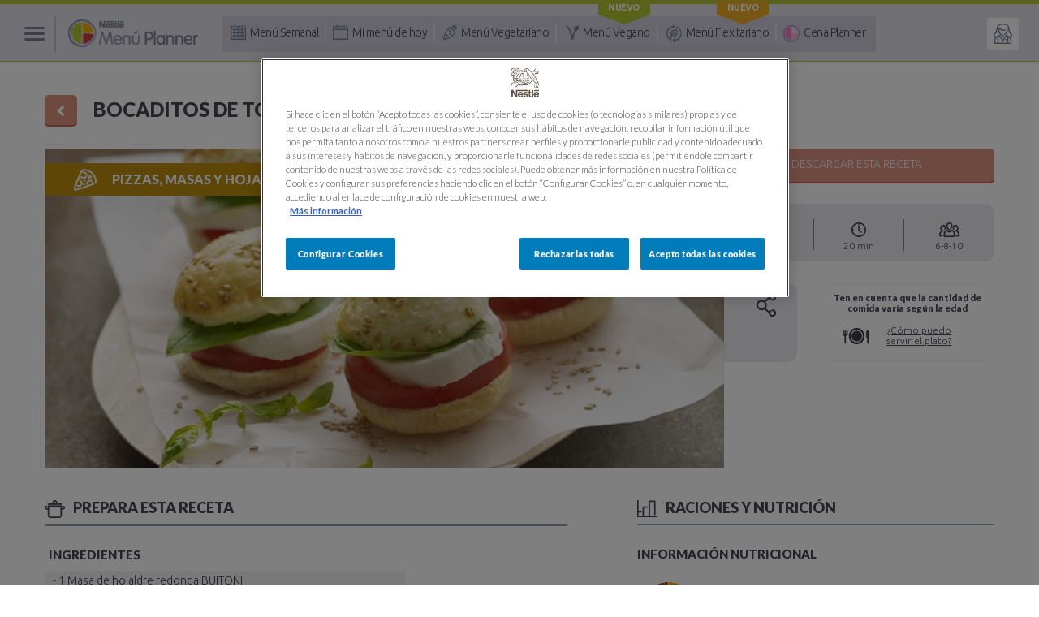

--- FILE ---
content_type: text/html; charset=utf-8
request_url: https://www.nestlemenuplanner.es/menu-semanal/366/receta/4922
body_size: 9249
content:
<!DOCTYPE HTML>
<html lang="es">
    <head> 
        <title>Bocaditos de tomate y mozzarella | Menú Planner Nestlé®</title>
        <meta name="robots" content="noindex,nofollow">
        <meta name="description" content="Descubre cómo preparar la receta de Bocaditos de tomate y mozzarella con Nestlé® Menú Planner. ¡De forma fácil, saludable y equilibrada!">
        <meta property="og:url" content="https://www.nestlemenuplanner.es/recetas/receta/4922">
        <meta property="og:title" content="Bocaditos de tomate y mozzarella | Menú Planner Nestlé®">
        <meta property="og:type" content="article">
        <meta property="og:image" content="https://www.nestlemenuplanner.es/modules/custom/nestlemenuplanner/src/assets/nestlemenuplanner/_img/_recipes/4922_1200x630_bocados-de-hojaldre-con-tomate-y-mozzarella.jpg">
        <meta property="og:site_name" content="Menú Planner Nestlé®">
        <meta property="og:description" content="Descubre cómo preparar la receta de Bocaditos de tomate y mozzarella con Nestlé® Menú Planner. ¡De forma fácil, saludable y equilibrada!">

        <link rel="shortcut icon" href="https://www.nestlemenuplanner.es/modules/custom/nestlemenuplanner/src/assets/nestlemenuplanner/_img/favicon.png?v=67">

<meta http-equiv="Content-Type" content="text/html; charset=utf-8">

<link rel="alternate" hreflang="x-default" href="https://www.nestlemenuplanner.es">

<link href="https://fonts.googleapis.com/css?family=Lato:300,400,700,900|Ubuntu:300,400,500,700" rel="stylesheet">
<link rel="stylesheet" type="text/css"  href="https://www.nestlemenuplanner.es/modules/custom/nestlemenuplanner/src/assets/nestlemenuplanner/_css/global.css?v=67">
<link rel="stylesheet" type="text/css"  href="https://www.nestlemenuplanner.es/modules/custom/nestlemenuplanner/src/assets/nestlemenuplanner/_css/CUSTOM.css?v=67">

<script type="text/javascript">
    var http_url = 'https://www.nestlemenuplanner.es';
</script>

<meta name="google-site-verification" content="2NUHkdRk8AGiVW9LuDiKlzZ97DhC9UL8LAhS7M9XGJA" />
<meta name="facebook-domain-verification" content="g9utlvubnwg8a61udpqzyv9vziwpys" />        <link rel="stylesheet" type="text/css"  href="https://www.nestlemenuplanner.es/modules/custom/nestlemenuplanner/src/assets/nestlemenuplanner/_css/cabin.css?v=67">
    
<script>(window.BOOMR_mq=window.BOOMR_mq||[]).push(["addVar",{"rua.upush":"false","rua.cpush":"true","rua.upre":"false","rua.cpre":"true","rua.uprl":"false","rua.cprl":"false","rua.cprf":"false","rua.trans":"SJ-f3d6642e-e4bc-4065-b68f-eb12af13e0fb","rua.cook":"false","rua.ims":"false","rua.ufprl":"false","rua.cfprl":"false","rua.isuxp":"false","rua.texp":"norulematch","rua.ceh":"false","rua.ueh":"false","rua.ieh.st":"0"}]);</script>
                              <script>!function(a){var e="https://s.go-mpulse.net/boomerang/",t="addEventListener";if("True"=="True")a.BOOMR_config=a.BOOMR_config||{},a.BOOMR_config.PageParams=a.BOOMR_config.PageParams||{},a.BOOMR_config.PageParams.pci=!0,e="https://s2.go-mpulse.net/boomerang/";if(window.BOOMR_API_key="Q44CG-TVY6B-WGERU-JNLRS-6J5G8",function(){function n(e){a.BOOMR_onload=e&&e.timeStamp||(new Date).getTime()}if(!a.BOOMR||!a.BOOMR.version&&!a.BOOMR.snippetExecuted){a.BOOMR=a.BOOMR||{},a.BOOMR.snippetExecuted=!0;var i,_,o,r=document.createElement("iframe");if(a[t])a[t]("load",n,!1);else if(a.attachEvent)a.attachEvent("onload",n);r.src="javascript:void(0)",r.title="",r.role="presentation",(r.frameElement||r).style.cssText="width:0;height:0;border:0;display:none;",o=document.getElementsByTagName("script")[0],o.parentNode.insertBefore(r,o);try{_=r.contentWindow.document}catch(O){i=document.domain,r.src="javascript:var d=document.open();d.domain='"+i+"';void(0);",_=r.contentWindow.document}_.open()._l=function(){var a=this.createElement("script");if(i)this.domain=i;a.id="boomr-if-as",a.src=e+"Q44CG-TVY6B-WGERU-JNLRS-6J5G8",BOOMR_lstart=(new Date).getTime(),this.body.appendChild(a)},_.write("<bo"+'dy onload="document._l();">'),_.close()}}(),"".length>0)if(a&&"performance"in a&&a.performance&&"function"==typeof a.performance.setResourceTimingBufferSize)a.performance.setResourceTimingBufferSize();!function(){if(BOOMR=a.BOOMR||{},BOOMR.plugins=BOOMR.plugins||{},!BOOMR.plugins.AK){var e="true"=="true"?1:0,t="",n="clp5jkix2w5nc2luns5a-f-9a4f0fafd-clientnsv4-s.akamaihd.net",i="false"=="true"?2:1,_={"ak.v":"39","ak.cp":"1713290","ak.ai":parseInt("684510",10),"ak.ol":"0","ak.cr":9,"ak.ipv":4,"ak.proto":"h2","ak.rid":"aa54dff5","ak.r":51095,"ak.a2":e,"ak.m":"dsca","ak.n":"essl","ak.bpcip":"18.223.212.0","ak.cport":57994,"ak.gh":"23.215.214.241","ak.quicv":"","ak.tlsv":"tls1.3","ak.0rtt":"","ak.0rtt.ed":"","ak.csrc":"-","ak.acc":"","ak.t":"1769237690","ak.ak":"hOBiQwZUYzCg5VSAfCLimQ==88AfzRGddv7QhTgbL8CMaB8hxFuJeApH+iHUrN2q4GsTfJbfI+7LDK89YppG2QpRrFX1W/ygpEoeELT+QAcOvciEXfsiOEThbHz3lLys4pu2QGjIRYl7/jVf+ayakv3TlsACRiQ4Zw8fMa6KQRBrNqCm/y+1qPZSKy1w3mBGoc00ve55x6QMqYvJLxTCdlDG2c7LlK04JprjmM4aO6qEIpm2t55SS8wphodLwq8ZCUt/v9Dp1JdkfbN5RUqL1BR8aHZbSx9NyXjnYqfxNkxp+H098Z0s8IDJiOA1OXQLnNQnC+kT6muFzq+JuJisGlmHWqRVeMvFDpdbYEfU7UnvydobL2F9cTHUKd82syZuvpBfo2XiETQxeZCaJU5xP+wFwEGIe9UicD4cunOg+t3yFt4y+Yzi1jnsSmvQtyXEnsM=","ak.pv":"6","ak.dpoabenc":"","ak.tf":i};if(""!==t)_["ak.ruds"]=t;var o={i:!1,av:function(e){var t="http.initiator";if(e&&(!e[t]||"spa_hard"===e[t]))_["ak.feo"]=void 0!==a.aFeoApplied?1:0,BOOMR.addVar(_)},rv:function(){var a=["ak.bpcip","ak.cport","ak.cr","ak.csrc","ak.gh","ak.ipv","ak.m","ak.n","ak.ol","ak.proto","ak.quicv","ak.tlsv","ak.0rtt","ak.0rtt.ed","ak.r","ak.acc","ak.t","ak.tf"];BOOMR.removeVar(a)}};BOOMR.plugins.AK={akVars:_,akDNSPreFetchDomain:n,init:function(){if(!o.i){var a=BOOMR.subscribe;a("before_beacon",o.av,null,null),a("onbeacon",o.rv,null,null),o.i=!0}return this},is_complete:function(){return!0}}}}()}(window);</script></head>
    <body class="">
                <!-- Google Tag Manager -->
        <script>
                (function(w, d, s, l, i) {
                        w[l] = w[l] || [];
                        w[l].push({
                                'gtm.start': new Date().getTime(),
                                event: 'gtm.js'
                        });
                        var f = d.getElementsByTagName(s)[0],
                                j = d.createElement(s),
                                dl = l != 'dataLayer' ? '&l=' + l : '';
                        j.async = true;
                        j.src =
                                'https://www.googletagmanager.com/gtm.js?id=' + i + dl;
                        f.parentNode.insertBefore(j, f);
                })(window, document, 'script', 'dataLayer', 'GTM-WTHSTT8');
        </script>

        <noscript><iframe src="https://www.googletagmanager.com/ns.html?id=GTM-WTHSTT8" height="0" width="0" style="display:none;visibility:hidden"></iframe></noscript>
        <!-- End Google Tag Manager -->

<aside id="pop_push" class="pop_push">
        <div class="pop_push_center">
                <p class="pop_push_text">Deseas activar las notificaciones de Nestlé Menú Planner para conocer todas nuestras novedades, nuevos menús, deliciosas opciones veggies y mucho más.</p>
                <a id="pop_push_close" class="pop_push_close" title="Cerrar" href="javascript:void(0);"></a>
                <div class="pop_push_buttons">
                        <a id="pop_push_yes" class="orange" title="Sí, me encantaría" href="javascript:void(0);">SÍ, ME ENCANTARÍA</a>
                        <a id="pop_push_no" title="No, tal vez en otro momento" href="javascript:void(0);"><span>NO, TAL VEZ </span>EN OTRO MOMENTO</a>
                </div>
        </div>
</aside>
        <!--Page Wrapper Start-->
        <div class="wrapper">
            

<!-- side navigation start -->
<nav id="menu" class="side-nav-overlay closed">
    <div class="side-nav">
        <ul class="full-width">
            <li class="sidenav-collapse nav-warning closed">
                <a id="submenu" title="¿Qué es una dieta equilibrada?" href="javascript:void(0);"><i class="icon-nav1">&nbsp;</i> ¿Qué es una dieta equilibrada? <i class="icon-arrow-dwn">&nbsp;</i></a>
                <ul class="full-width">
                    <li>
                        <a title="Raciones y frecuencia" href="https://www.nestlemenuplanner.es/raciones-y-frecuencia.html">Raciones y frecuencia</a>
                    </li>
                    <li>
                        <a title="El método del plato" href="https://www.nestlemenuplanner.es/metodo-del-plato.html">El método del plato</a>
                    </li>
                    <li>
                        <a title="Raciones por edad" href="https://www.nestlemenuplanner.es/raciones-por-edad.html">Raciones por edad</a>
                    </li>
                    <li>
                        <a title="Comienza por la Guía Fácil" href="https://www.nestlemenuplanner.es/guia-facil.html"><i class="icon-nav8">&nbsp;</i> Comienza por la Guía Fácil</a>
                    </li>
                    <li>
                        <a title="Dieta para deportistas" href="https://www.nestlemenuplanner.es/dieta-para-deportistas.html">Dieta para deportistas</a>
                    </li>
                    <li>
                        <a title="Alimentación sostenible" target="_blank" href="https://nestlefamilyclub.es/alimentacion-sostenible?utm_source=nestlemenuplanner.es&utm_medium=referral&utm_campaign=alimentacion_sostenible&utm_content=navigationmenu">Alimentación sostenible</a>
                    </li>
                    <li>
                        <a title="Método Veggie Plato" target="_blank" href="https://nestlefamilyclub.es/veggie-plato?utm_source=nestlemenuplanner.es&utm_medium=referral&utm_campaign=veggie_plato&utm_content=navigationmenu"><i class="icon-nav12">&nbsp;</i> Método Veggie Plato</a>
                    </li>
                </ul>
            </li>
            <li class="sidenav-collapse nav-success closed">
                <a id="submenu2" title="Planifica tu menú semanal" href="javascript:void(0);"><i class="icon-nav2">&nbsp;</i> Planifica tu menú semanal <i class="icon-arrow-dwn">&nbsp;</i></a>
                <ul class="full-width">
                    <li>
                        <a title="Menú semanal" href="https://www.nestlemenuplanner.es/menu-semanal.html">Menú semanal</a>
                    </li>
                    <li>
                        <a title="Menú semanal vegetariano" href="https://www.nestlemenuplanner.es/menu-vegetariano.html"><i class="icon-nav9">&nbsp;</i> Menú semanal vegetariano</a>
                    </li>
                    <li>
                        <a title="Menú semanal vegano" href="https://www.nestlemenuplanner.es/menu-vegano.html"><i class="icon-nav10">&nbsp;</i> Menú semanal vegano <span>Nuevo</span></a>
                    </li>
                    <li>
                        <a title="Menú flexitariano" href="https://www.nestlemenuplanner.es/menu-flexitariano.html"><i class="icon-nav11">&nbsp;</i> Menú flexitariano <span>Nuevo</span></a>
                    </li>
                    <li>
                        <a title="Batch Cooking" href="https://www.nestlemenuplanner.es/batch-cooking.html">Batch Cooking</a>
                    </li>
                </ul>
            </li>
            <li class = "nav-voilet">
                <a title = "¿Qué cenar hoy?" href = "https://www.nestlemenuplanner.es/cena-planner.html"><i class = "icon-nav3">&nbsp;</i>¿Qué cenar hoy?</a>
            </li>
            <li class="nav-default">
                <a title="Mi menú de hoy" href="https://www.nestlemenuplanner.es/menu-de-hoy.html"><i class="icon-nav4">&nbsp;</i> Mi menú de hoy</a>
            </li>
            <li class="nav-primary">
                <a title="Sabías que..." href="https://www.nestlemenuplanner.es/sabias-que/"><i class="icon-nav5">&nbsp;</i> Sabías que...</a>
            </li>
        </ul>
        <ul class="nav-list-secondary full-width">

            <li>
                <a title="Buscador de recetas" href="https://www.nestlemenuplanner.es/buscador-recetas.html"><i class="icon-nav6">&nbsp;</i> Buscador de recetas</a>
            </li>

                        <li>
                <a title="Preguntas frecuentes" href="https://www.nestlemenuplanner.es/preguntas-frecuentes.html">Preguntas frecuentes</a>
            </li>
        </ul>
    </div>
</nav>
<!-- side navigation End -->
<!--Header Section Start-->
<header class="header">
    <div class="container container-fluid clearfix">
        <button id="menu_button" class="menu-toggle">
            <span>&nbsp;</span>
        </button>
        <div class="header-primary clearfix">
            <a class="logo" title="Nestlé Menú Planner" href="https://www.nestlemenuplanner.es"> <img alt="Logotipo de Nestlé Menú Planner" src="https://www.nestlemenuplanner.es/modules/custom/nestlemenuplanner/src/assets/nestlemenuplanner/_img/logo.png?v=67"></a>
            <div class="btn-links">
                <ul class="primary-links">
                    <li>
                        <a title="Menú semanal" href="https://www.nestlemenuplanner.es/menu-semanal.html"><i class="icon-menu">&nbsp;</i> Menú Semanal</a>
                    </li>
                    <li>
                        <a title="Mi menú de hoy" href="https://www.nestlemenuplanner.es/menu-de-hoy.html"><i class="icon-cal">&nbsp;</i> Mi menú de hoy</a>
                    </li>
                    <li>
                        <a title="Menú Vegetariano" href="https://www.nestlemenuplanner.es/menu-vegetariano.html"><i class="icon-veg">&nbsp;</i> Menú Vegetariano</a>
                    </li>
                    <li>
                        <a title="Menú Vegano" href="https://www.nestlemenuplanner.es/menu-vegano.html"><i class="icon-vegan">&nbsp;</i> Menú Vegano <span>Nuevo</span></a>
                    </li>
                    <li>
                        <a title="Menú Flexitariano" href="https://www.nestlemenuplanner.es/menu-flexitariano.html"><i class="icon-flex">&nbsp;</i> Menú Flexitariano <span>Nuevo</span></a>
                    </li>
                    <li>
                        <a title="Cena Planner" href="https://www.nestlemenuplanner.es/cena-planner.html"><i class="icon-plan">&nbsp;</i> Cena Planner</a>
                    </li>
                </ul>

                            </div>
        </div>
        <div class="header-secondary">
            <div class="btn-user-wrap">
                <a id="nutricoach_button" class="btn-user" title="Mi NutriCoach" href="https://www.nestlemenuplanner.es/guia-facil.html"><i class="icon-user">&nbsp;</i><span>Mi NutriCoach</span></a>
            </div>
        </div>
    </div>
</header>
<!--Header Section End-->
    <div class="user_popup_container generic">
        <div class="user-popup">
            <p>¿Empezamos? Con la Guía Fácil de Nestlé Menú Planner aprenderás a planificarte y a llevar una dieta equilibrada y variada. ¡Vamos allá!</p>
        </div>
    </div>
                <!--Content Area Start-->
            <main class="content cabin-page">
                <div class="container clearfix">
                    <!--Video Area Start-->
                    <div class="cabin-video">
                        <div class="title full-width">
                            <a title="Volver" href="javascript:history.back();" class="back-btn btn text-center"> <i class="icon-back"></i> </a>
                            <h1 id="gtm_recipe_name" class="text-upper">Bocaditos de tomate y mozzarella</h1>
                        </div>
                        <div class="left">
                            <figure class="full-width">
                                                                <img data-src="https://www.nestlemenuplanner.es/modules/custom/nestlemenuplanner/src/assets/nestlemenuplanner/_img/_recipes/4922_861x404_bocados-de-hojaldre-con-tomate-y-mozzarella.jpg" src="https://www.nestlemenuplanner.es/modules/custom/nestlemenuplanner/src/assets/nestlemenuplanner/_img/_placeholder/recipe.gif?v=67" alt="Imagen de Bocaditos de tomate y mozzarella" />
                                                                    <span class="dish_type pastry"><span></span>Pizzas, Masas y Hojaldres</span>
                                                                </figure>
                        </div>
                        <div class="right">
                            <div id="buy_container" class="full-width">
                                                                <a title="Descargar esta receta" href="https://www.nestlemenuplanner.es/recetas/descargar-pdf-receta/4922" class="btn text-upper"><i class="icon-download"></i><span>descargar esta receta</span></a>
                            </div>
                            <div class="specification full-width">
                                <ul class="full-width">
                                    <li>
                                                                                <span class="difficult easy"><span></span><span></span><span></span></span ><span>Fácil</span>
                                    </li>
                                    <li>
                                        <i class="icon-time"></i><span>20 min</span>
                                    </li>
                                    <li>
                                        <i class="icon-member"></i><span>6-8-10</span>
                                    </li>
                                </ul>
                            </div>
                            <div class="share text-center">
                                <div id="tab" class="tab_hidden">
                                    <div class="social_container">
                                        <a class="social_btn fb" title="Compartir en Facebook" target="_blank" href="https://www.facebook.com/sharer/sharer.php?u=https://www.nestlemenuplanner.es/recetas/receta/4922"></a>
                                        <a class="social_btn tw" title="Compartir en Twitter" target="_blank" href="https://twitter.com/intent/tweet?url=https://www.nestlemenuplanner.es/recetas/receta/4922&text=Descubre+c%C3%B3mo+hacer+Bocaditos de tomate y mozzarella+con+Nestl%C3%A9%C2%AE+Men%C3%BA+Planner"></a>
                                        <a class="social_btn em" title="Compartir por email" href="mailto:?subject=Descubre+c%C3%B3mo+hacer+Bocaditos de tomate y mozzarella+con+Nestl%C3%A9%C2%AE+Men%C3%BA+Planner&body=https://www.nestlemenuplanner.es/recetas/receta/4922"></a>
                                        <a class="social_btn pt" title="Compartir en Pinterest" target="_blank" href="https://pinterest.com/pin/create/button/?url=https://www.nestlemenuplanner.es/recetas/receta/4922&media=https://www.nestlemenuplanner.es/modules/custom/nestlemenuplanner/src/assets/nestlemenuplanner/_img/_recipes/4922_640x300_bocados-de-hojaldre-con-tomate-y-mozzarella.jpg>"></a>
                                        <a class="social_btn gp" title="Compartir en Google+" target="_blank" href="https://plus.google.com/share?url=https://www.nestlemenuplanner.es/recetas/receta/4922"></a>
                                                                                <a id="share_btn" class="share_btn" title="Compartir en redes sociales" href="javascript:void(0);"></a>

                                    </div>
                                                                    </div>
                            </div>
                            <div class="dish text-center">
                                <h3>Ten en cuenta que la cantidad
                                    de comida varía según la edad</h3>
                                <i class="icon-dish"></i>
                                <a id="age_popup_btn" title="¿Cómo puedo servir el plato?" href="javascript:void(0);">¿Cómo puedo servir el plato?</a>
                            </div>
                        </div>
                    </div>
                    <!--Video Area End-->
                    <!--Recipe Area Start-->
                    <div class="recipe full-width">
                        <div class="left">
                            <div class="h-title full-width">
                                <i class="icon-recipe"></i>
                                <h2>prepara esta receta</h2>
                            </div>
                                                            <div class="ingredients full-width">
                                    <div class="full-width">
                                        <h3>ingredientes</h3>
                                    </div>
                                    <div class="start">
                                        <ul class="full-width">
                                                                                            <li>- 1 Masa de hojaldre redonda BUITONI</li>
                                                                                                <li>- 250 g de tomates maduros</li>
                                                                                                <li>- 230 g de mozzarella</li>
                                                                                        </ul>
                                    </div>
                                    <div class="end">
                                        <ul class="full-width">
                                                                                            <li>- 10 g  de semillas de sésamo</li>
                                                                                                <li>- 26 o 27 hojas de albahaca fresca</li>
                                                                                        </ul>
                                    </div>
                                </div>
                                                                                        <div class="preparation full-width">
                                <h3>preparación</h3>
                                <ul>
	<li>Precalentar el horno a 200&ordm;C.</li>
	<li>Desenrollar la l&aacute;mina de hojaldre y cortarlo en&nbsp; c&iacute;rculos con ayuda de un cortapastas redondo&nbsp; de unos 5 cm de di&aacute;metro, salen unos 27 discos.</li>
	<li>Pincelar la masa con un poco de agua y espolvorear la superficie de los discos con semillas de s&eacute;samo.</li>
	<li>Cocerlo en el horno precalentado, entre 8-10 minutos hasta que hayan subido y est&eacute;n ligeramente dorados.&nbsp; Dejarlos enfriar y abrirlos por la mitad con ayuda de un cuchillo.</li>
	<li>Cortar los tomates y la mozzarella en rodajas no muy gruesas y rellenar los discos, junto con una hoja de albahaca.&nbsp; &nbsp;</li>
</ul>                            </div>
                                                            <div class="nutrition">
                                    <h3>consejo nutricional</h3>
                                    <p>El queso mozzarella, como todos los productos lácteos, es fuente de proteínas de buena calidad, así como de calcio, fósforo, vitaminas del grupo B,  A y D. Tiene su origen en Nápoles y se hacía con leche de buffala pero actualmente también se hace a partir de leche de vaca.</p>
                                </div>
                                                                                            <div class="culinary">
                                    <h3>consejo culinario</h3>
                                    <p>Lavar la albahaca con agua fría y secarla bien con ayuda de un papel de cocina, antes de colocarla en los discos.</p>
                                </div>
                                                            
                            <div class="age-popup-content">
                                <div class="h-title full-width">
                                    <i class="icon-quantity"></i>
                                    <h2 id="quantity-section">Cómo servir el plato según la edad</h2>
                                </div>
                                <p>
                                    A la hora de servir el plato ten en cuenta que la cantidad de comida varía según la edad. 
                                    Para que tengas una idea orientativa, estas son las medidas recomendadas:
                                </p>
                                                                                                    <div class="daet-plan">
                                        <ul>
                                            <li>
                                                <span> Cantidad  para <small>un adulto</small> </span>
                                                <figure><img src="https://www.nestlemenuplanner.es/modules/custom/nestlemenuplanner/src/assets/nestlemenuplanner/_img/daet1.png?v=67" alt="Plato lleno" />
                                                </figure>
                                                <strong>Llenar el plato por completo</strong>
                                            </li>
                                            <li class="gray">
                                                <span> Cantidad  para <small>niños &gt;3 a 6 años</small> </span>
                                                <figure><img src="https://www.nestlemenuplanner.es/modules/custom/nestlemenuplanner/src/assets/nestlemenuplanner/_img/daet2.png?v=67" alt="Plato lleno más allá de la mitad" />
                                                </figure>
                                                <strong>Llenar el plato hasta un poco más de la mitad</strong>
                                            </li>
                                            <li class="gray">
                                                <span> Cantidad  para <small>niños de 7 a 12 años</small></span>
                                                <figure><img src="https://www.nestlemenuplanner.es/modules/custom/nestlemenuplanner/src/assets/nestlemenuplanner/_img/daet6.png?v=67" alt="Plato casi lleno" />
                                                </figure>
                                                <strong>Llenar el plato sin llegar a completarlo</strong>
                                            </li>
                                            <li>
                                                <span> Cantidad  para <small>adolescentes</small> </span>
                                                <figure><img src="https://www.nestlemenuplanner.es/modules/custom/nestlemenuplanner/src/assets/nestlemenuplanner/_img/daet4.png?v=67" alt="Plato lleno y un poco más" />
                                                </figure>
                                                <strong>Llenar el plato por completo y un poco más</strong>
                                            </li>
                                        </ul>
                                        <div class="gray_container">
                                            <div class="gray">
                                                <div class="gray_img">
                                                    <img alt="Logotipo de Nutriplato" src="https://www.nestlemenuplanner.es/modules/custom/nestlemenuplanner/src/assets/nestlemenuplanner/_img/nutriplato-logo.png?v=67">
                                                </div>
                                                <strong>Ideas equilibradas y sanas para las comidas de tus hijos.</strong>
                                                <a title="Conoce más sobre Nutriplato" target="_blank" href="https://www.nutriplatonestle.es/que-es"><span>&gt;&gt;</span> Conoce más sobre Nutriplato</a>
                                            </div>
                                        </div>
                                    </div>
                                                                </div>
                                                    </div>
                        <div class="right">
                            <div class="h-title full-width">
                                <i class="icon-ration"></i>
                                <h2>raciones y nutrición</h2>
                            </div>
                            <div class="date-food">
                                <h3>información nutricional</h3>
                                <div class="chart-block full-width">
                                    <div class="graph">
                                        <canvas class="chart" width="75" height="75"></canvas>
                                        <span><span>178</span> kcal / ración, de las cuales:</span>
                                    </div>
                                    <div class="graph-info">
                                        <ul class="warning-info">
                                            <li>
                                                <i class="circle-sign warning-sign">&nbsp;</i>
                                            </li>
                                            <li class="text-upper graph-title">
                                                hidratos
                                            </li>
                                            <li class="percent">
                                                26%
                                            </li>
                                            <li class="gram">
                                                12 gr.
                                            </li>
                                            <li>
                                                48 Kcal
                                            </li>
                                        </ul>
                                        <ul class="success-info">
                                            <li>
                                                <i class="circle-sign success-sign">&nbsp;</i>
                                            </li>
                                            <li class="text-upper graph-title">
                                                grasas
                                            </li>
                                            <li class="percent">
                                                50%
                                            </li>
                                            <li class="gram">
                                                10 gr.
                                            </li>
                                            <li>
                                                90 Kcal
                                            </li>
                                        </ul>
                                        <ul class="danger-info">
                                            <li>
                                                <i class="circle-sign danger-sign">&nbsp;</i>
                                            </li>
                                            <li class="text-upper graph-title">
                                                proteínas
                                            </li>
                                            <li class="percent">
                                                24%
                                            </li>
                                            <li class="gram">
                                                10 gr.
                                            </li>
                                            <li>
                                                40 kcal
                                            </li>
                                        </ul>
                                    </div>
                                    <a title="Información nutricional adicional" href="javascript:void(0);" class="add-info"><i class="icon-moreinfo">&nbsp;</i> Información nutricional adicional</a>
                                    <div class="tooltip">
                                        <p class="tooltip_title">INFORMACIÓN NUTRICIONAL ADICIONAL</p>
                                        <p class="tooltip_text">Azúcares<span>2,00 gr.</span></p>
                                        <p class="tooltip_text">Fibra<span>1,00 gr.</span></p>
                                        <p class="tooltip_text">Grasas Saturadas<span>4,00 gr.</span></p>
                                        <p class="tooltip_text">Sal<span>1,00 gr.</span></p>
                                    </div>
                                </div>
                            </div>
                            <div class="weekly-ration">
                                <h3>raciones diarias y semanales que aporta esta receta</h3>
                                <h4>Aporte según recomendación diaria:</h4>
                                <ul class="full-width">
                                    <li>
                                        <div class="radius-wrap">
                                                                                                <span>Lácteos</span><i class="half"></i><i></i><i></i><i></i>
                                                                                            </div>
                                    </li>
                                    <li>
                                        <div class="radius-wrap">
                                                                                                <span>Frutas y Verduras</span><i></i><i></i><i></i><i></i><i></i>
                                                                                            </div>
                                    </li>
                                    <li>
                                        <div class="radius-wrap">
                                                                                                <span>Cereales y tubérculos</span><i class="active"></i><i></i><i></i><i></i><i></i><i></i>
                                                                                            </div>
                                    </li>
                                </ul>
                                <div class="full-width weekly-recom">
                                    <h4>Aporte según recomendación semanal:</h4>
                                    <ul class="full-width">
                                        <li>
                                            <div class="radius-wrap">
                                                                                                        <span>Huevos</span><i></i><i></i><i></i>
                                                                                                    </div>
                                        </li>
                                        <li>
                                            <div class="radius-wrap">
                                                                                                        <span>Carnes</span><i></i><i></i><i></i><i></i>
                                                                                                    </div>
                                        </li>
                                        <li>
                                            <div class="radius-wrap">
                                                                                                        <span>Legumbres</span><i></i><i></i><i></i><i></i>
                                                                                                    </div>
                                        </li>
                                        <li>
                                            <div class="radius-wrap">
                                                                                                        <span>Pescados</span><i></i><i></i><i></i><i></i>
                                                                                                    </div>
                                        </li>
                                    </ul>
                                </div>
                            </div>
                        </div>
                    </div>
                    <!--Recipe Area End-->
                </div>
            </main>
            <!--Content Area End-->
            <!--Footer Section Start-->
<footer class="footer">
    <div class="primary-footer">
        <div class="container container-fluid clearfix">
            <div class="footer-logo">
                <a title="Nestlé Menú Planner" href="https://www.nestlemenuplanner.es"><img alt="Logotipo de Nestlé Menú Planner" src="https://www.nestlemenuplanner.es/modules/custom/nestlemenuplanner/src/assets/nestlemenuplanner/_img/logo.png?v=67"></a>
            </div>
            <div class="footer-link-wrap">
                <div class="footer-link">
                    <span>dieta equilibrada</span>
                    <ul>
                        <li>
                            <a title="Raciones y frecuencia" href="https://www.nestlemenuplanner.es/raciones-y-frecuencia.html">Raciones y frecuencia</a>
                        </li>
                        <li>
                            <a title="El método del plato" href="https://www.nestlemenuplanner.es/metodo-del-plato.html">El método del plato</a>
                        </li>
                        <li>
                            <a title="Raciones por edad" href="https://www.nestlemenuplanner.es/raciones-por-edad.html">Raciones por edad</a>
                        </li>
                    </ul>
                </div>
                <div class="footer-link">
                    <span>menú planner</span>
                    <ul>
                        <li>
                            <a title="Comienza por la Guía Fácil" href="https://www.nestlemenuplanner.es/guia-facil.html">Comienza por la Guía Fácil</a>
                        </li>
                        <li>
                            <a title="Planifica tu menú semanal" href="https://www.nestlemenuplanner.es/menu-semanal.html">Planifica tu menú semanal</a>
                        </li>
                        <li>
                            <a title="¿Qué cenar hoy?" href="https://www.nestlemenuplanner.es/cena-planner.html">¿Qué cenar hoy?</a>
                        </li>
                    </ul>
                </div>

                <div class="footer-link">

                    <span>herramientas</span>
                    <ul>

                        <li>
                            <a title="Buscador de recetas" href="https://www.nestlemenuplanner.es/buscador-recetas.html">Buscador de recetas</a>
                        </li>
                        

                    </ul>

                </div>


                <div class="footer-link">
                    <span>¿tienes dudas?</span>
                    <ul>
                        <li>
                            <a title="Preguntas frecuentes" href="https://www.nestlemenuplanner.es/preguntas-frecuentes.html">Preguntas frecuentes</a>
                        </li>
                        <li>
                            <a title="Contacta con nosotros" rel="nofollow" target="_blank" href="https://www.nestle.es/profile/ContactaWeb.aspx?wid=554">Contacta con nosotros</a>
                        </li>
                    </ul>
                </div>

            </div>
        </div>
    </div>
    <div class="footer-secondary">
        <div class="container container-fluid clearfix">
            <span class="copy-right"> &copy; 2026 Nestlé España </span>
            <ul>
                <li>
                    <a title="Política de cookies" href="https://www.nestlemenuplanner.es/politica-sobre-cookies.html">Política de cookies</a>
                </li>
                <li>
                    <a title="Política de privacidad" rel="nofollow" target="_blank" href="https://www.nestle.es/profile/legales/pop_privacidad.html">Política de privacidad </a>
                </li>
                <li>
                    <a title="Aviso legal"  rel="nofollow" target="_blank" href="https://www.nestle.es/profile/legales/pop_avisolegal_general.html">Aviso legal</a>
                </li>
            </ul>
        </div>
    </div>
</footer>
<!--Footer Section End-->

<script src="https://www.nestlemenuplanner.es/modules/custom/nestlemenuplanner/src/assets/nestlemenuplanner/_js/jquery-3.7.1.min.js?v=67"></script>
<script src="https://www.nestlemenuplanner.es/modules/custom/nestlemenuplanner/src/assets/nestlemenuplanner/_js/jquery.validacion-formulario-3.4.js?v=67"></script>
<script src="https://www.nestlemenuplanner.es/modules/custom/nestlemenuplanner/src/assets/nestlemenuplanner/_js/lazyload.min.js?v=67"></script>
<script src="https://www.nestlemenuplanner.es/modules/custom/nestlemenuplanner/src/assets/nestlemenuplanner/_js/common.js?v=67"></script>

<script type="text/javascript" src="https://www.nestlemenuplanner.es/modules/custom/nestlemenuplanner/src/assets/nestlemenuplanner/_js/bfbs.js?v=67"></script>
<script type="text/javascript" src="https://www.nestlemenuplanner.es/modules/custom/nestlemenuplanner/src/assets/nestlemenuplanner/_js/jquery-old-browser-detection.js?v=67"></script>




<script type="module" src="https://www.nestlemenuplanner.es/modules/custom/nestlemenuplanner/src/assets/nestlemenuplanner/_js/webpush.cookie.js"></script>        </div>

        <!-- Popup start -->
        <aside id="age_popup" class="popup-overlay">
            <div class="popup-content clearfix">
                <div class="popup-girl">
                    <figure>
                        <img src="https://www.nestlemenuplanner.es/modules/custom/nestlemenuplanner/src/assets/nestlemenuplanner/_img/popup-girl.png?v=67" alt="Nutricoach" />
                    </figure>
                </div>
                <i class="icon-close">&nbsp;</i>
                <section class="age-popup-content">
                                                                <div class="daet-plan">
                            <h2>cantidad por edad</h2>
                            <p>
                                A la hora de servir el plato ten en cuenta que la cantidad de comida varía según la edad. 
                                Para que tengas una idea orientativa, estas son las medidas recomendadas:
                            </p>
                            <h3>Para una receta “Salada”</h3>
                            <ul>
                                <li>
                                    <span> Cantidad  para <small>un adulto</small> </span>
                                    <figure><img src="https://www.nestlemenuplanner.es/modules/custom/nestlemenuplanner/src/assets/nestlemenuplanner/_img/daet1.png?v=67" alt="Plato lleno" />
                                    </figure>
                                    <strong>Llenar el plato por completo</strong>
                                </li>
                                <li>
                                    <span> Cantidad  para <small>niños &gt;3 a 6 años</small> </span>
                                    <figure><img src="https://www.nestlemenuplanner.es/modules/custom/nestlemenuplanner/src/assets/nestlemenuplanner/_img/daet2.png?v=67" alt="Plato lleno más allá de la mitad" />
                                    </figure>
                                    <strong>Llenar el plato hasta un poco más de la mitad</strong>
                                </li>
                                <li>
                                    <span> Cantidad  para <small>niños de 7 a 12 años</small></span>
                                    <figure><img src="https://www.nestlemenuplanner.es/modules/custom/nestlemenuplanner/src/assets/nestlemenuplanner/_img/daet6.png?v=67" alt="Plato casi lleno" />
                                    </figure>
                                    <strong>Llenar el plato sin llegar a completarlo</strong>
                                </li>
                                <li>
                                    <span> Cantidad  para <small>adolescentes</small> </span>
                                    <figure><img src="https://www.nestlemenuplanner.es/modules/custom/nestlemenuplanner/src/assets/nestlemenuplanner/_img/daet4.png?v=67" alt="Plato lleno y un poco más" />
                                    </figure>
                                    <strong>Llenar el plato por completo y un poco más</strong>
                                </li>
                            </ul>
                        </div>
                                        </section>
            </div>
        </aside>
        <!-- Popup End -->

        
        <!-- Popup start -->
<aside id="login_popup" class="popup-overlay">
    <div class="popup-content favorite-popup clearfix">
        <i class="icon-close">&nbsp;</i>
        <div class="favorite-popup-content text-center full-width">
            <div class="daet-plan full-width">
                <i class="icon-favorite fav">&nbsp;</i>
                <p>
                    Recuerda que para disfrutar de la experiencia completa
                    de Nestlé Menú Planner, y para
                </p>
                <h2 id="popup_login_msg"></h2>
                <p>
                    es necesario que inicies una sesión con tu cuenta de Nestlé.
                </p>
                <div class="fav-btn full-width">
                    <a id="login_popup_btn" title="Iniciar sesión" href="javascript:void(0);" class="btn text-upper">iniciar sesión</a>
                </div>
                <div class="fav-btn full-width">
                    <span>¿No tienes cuenta en Nestlé?</span>
                    <a title="Registrarme ahora" href="https://www.nestle.es/profile/usuario.aspx?wid=554" class="btn text-upper">registrarme ahora</a>
                </div>
            </div>
            <div class="full-width">
                <a title="Mejor en otro momento" href="javascript:void(0);" class="fav-link">Mejor en otro momento</a>
            </div>
        </div>
    </div>
</aside>
<!-- Popup End -->
        <!--Page Wrapper End-->
        <script type="text/javascript" src="https://www.nestlemenuplanner.es/modules/custom/nestlemenuplanner/src/assets/nestlemenuplanner/_js/Chart.min.js?v=67"></script>
        <script type="text/javascript" src="https://www.nestlemenuplanner.es/modules/custom/nestlemenuplanner/src/assets/nestlemenuplanner/_js/recipe.js?v=67"></script>
                <script>
            var hydrates_percent = 26;
            var fats_percent = 50;
            var proteins_percent = 24;
        </script>
    </body>
</html><!-- 20260124075450 -->

--- FILE ---
content_type: text/css
request_url: https://www.nestlemenuplanner.es/modules/custom/nestlemenuplanner/src/assets/nestlemenuplanner/_css/CUSTOM.css?v=67
body_size: 1018
content:
script {
    display: none;
    float: none;
}

/*Age Popup page Styling*/
.age-popup-content {
	width: 100%;
	text-align: center;
}
.age-popup-content p {
	width: 100%;
	padding: 0 8%;
	line-height: 1.2;
	margin-bottom: 23px;
}
.age-popup-content h3 {
	color: #7A7D9D;
	text-transform: none;
	font-size: 18px;
	margin-bottom: 24px;
}
.age-popup-content h3, .daet-plan, .daet-plan h2, .daet-plan li a, .daet-plan li span, .daet-plan li span small, .daet-plan li figure {
	width: 100%;
}
.age-popup-content .daet-plan {
	margin-bottom: 36px;
}
.daet-plan ul {
	width: auto;
	word-spacing: -5px;
	margin: 0 -40px;
}
.daet-plan li {
	display: inline-block;
	width: 24%;
    font-size: 14px;
	padding: 10px 13px;
	word-spacing: 0px;
	float: none;
}
.daet-plan li.gray {
	background-color: #f1f2f5;
}
.daet-plan .gray_container {
	display: block;
	float: none;
	margin: auto;
	width: calc(48% + 40px);
}
.gray_container .gray {
	display: block;
	float: left;
	background-color: #f1f2f5;
	padding: 0px 10px 18px;
	width: 100%;
}
.gray .gray_img {
	display: block;
	float: none;
	margin: auto;
	width: 90%;
	max-width: 229px;
}
.gray_img img {
	display: block;
	float: left;
	margin-top: 26px;
	width: 100%;
}
.gray_container .gray strong {
	display: block;
	float: left;
	margin-top: 20px;
	font-size: 14px;
	text-align: center;
	line-height: 17px;
	width: 100%;
}
.gray_container .gray a {
	display: block;
	float: left;
	margin: 15px 10% 0px;
	color: #7A7D9D;
	font-size: 14px;
	text-decoration: underline;
	text-align: center;
	line-height: 17px;
	width: 80%;
}
.gray_container .gray a:hover {
	text-decoration: none;
}
.gray_container .gray a span {
	float: none;
	display: inline;
	text-decoration: none;
}
.age-popup-content .daet-plan li a {
	color: #484655;
	font-weight: 900;
	font-size: 15px;
}
.age-popup-content .daet-plan li span {
	font-family: 'Ubuntu', sans-serif;
	font-weight: 300;
	color: #9b9eb8;
	font-size: 16px;
	margin-bottom: 16px;
}
.daet-plan li span small {
	text-transform: uppercase;
	color: #484655;
}
.age-popup-content .daet-plan li figure img {
	display: inline-block;
	float: none;
	height: 50px;
}
.age-popup-content .daet-plan li figure {
	margin-bottom: 11px;
}
.age-popup-content .more-daet-plan {
	border-top: 1px solid #9b9db4;
	padding: 25px 0 0;
	margin-bottom: 0;
}
.age-popup-content .more-daet-plan h3 {
	margin-bottom: 12px;
}
.age-popup-content .more-daet-plan p {
	font-size: 15px;
	margin-bottom: 28px;
}
.age-popup-content .more-daet-plan p br {
	float: none;
}
.more-daet-plan ul {
	width: 100%;
	margin: 0;
}
.age-popup-content .more-daet-plan li {
	width: 42%;
}


/*Ration Popup page Styling*/
.ration-popup {
	max-width: 700px;
	margin: 229px auto 100px;
}
.ration-popup .popup-girl {
	left: 47px;
}
.ration-popup .icon-close {
	right: 17px;
}
.ration-popup-content {
	padding: 0 60px 0 28px;
}
.ration-popup-content h2 {
	letter-spacing: 0.2px;
	margin-bottom: 27px;
}
.ration-popup-content .ration-text h3 {
	line-height: 23px;
	padding: 8px 19px;
	background: #d6d7de;
	margin-bottom: 23px;
	font-size: 12px;
}
.ration-text h3 i {
	margin-right: 10px;
}
.fact-list li, .fact-list, .ration-table, .ration-table ul, .ration-table li, .ration-text, .ration-text h3, .ration-popup-content, .ration-popup-content h2 {
	width: 100%;
}
.ration-table li span {
	font-family: 'Ubuntu', sans-serif;
	font-weight: 300;
	font-size: 14px;
	padding-right: 20px;
	min-width: 161px;
}
.ration-table li strong {
	font-weight: 900;
	font-size: 13px;
}
.radius-wrap i {
	width: 13px;
	height: 13px;
	border-radius: 50%;
	border: 1px solid #858802;
	background: #F3F3F3;
	margin-right: 4px;
	margin-top: 1px;
}
.radius-wrap {
	min-width: 134px;
	padding-right: 20px;
}
.ration-table li {
	margin-bottom: 14px;
}
.ration-table ul {
	margin-bottom: 6px;
}
.ration-table p {
	font-size: 14px;
	margin-bottom: 20px;
	margin-top: 10px;
}
.ration-popup-content .ration-note a {
	text-decoration: underline;
	color: #484655;
	font-size: 12px;
}
.ration-popup-content .ration-note i {
	margin-right: 14px;
	margin-top: 0px;
}
.ration-popup-content .ration-note {
	font-family: 'Ubuntu', sans-serif;
	font-weight: 300;
	line-height: 34px;
	padding: 0;
	width: 100%;
}
.ration-table {
	margin-bottom: 29px;
}
.more-ration-table li span {
	min-width: 87px;
	padding-right: 10px;
}
.more-ration-table .radius-wrap {
	min-width: 90px;
	padding-right: 10px;
}
.more-ration-table  li {
	margin-bottom: 15px;
}
.more-ration-table p {
	margin-bottom: 17px;
	margin-top: 6px;
}
.more-ration-table ul:nth-of-type(2) {
	margin-bottom: 13px;
}
.more-ration-table ul:nth-of-type(2) li span {
	min-width: 177px;
}
.fact-list li {
	font-family: 'Ubuntu', sans-serif;
	font-weight: 300;
	font-size: 14px;
	position: relative;
	padding-left: 13px;
	margin-bottom: 6px;
}
.fact-list li:after {
	content: '';
	position: absolute;
	width: 6px;
	height: 6px;
	border-radius: 60%;
	left: 0;
	top: 4px;
	background: #898C8F;
}
.fact-list{
	margin-bottom: 39px;
}



/*Ration Popup2 page Styling*/
.ration-qnty-popup {
	max-width: 700px;
	margin: 229px auto 100px;
}
.ration-qnty-popup .popup-girl {
	left: 47px;
}
.ration-qnty-popup .icon-close {
	right: 20px;
}
.ration-qnty-popup .ration-popup-content {
	padding: 0 66px 0 25px;
}
.ration-qnty-popup .ration-popup-content h2 {
	letter-spacing: 0.2px;
	margin-bottom: 27px;
	text-align: center;
}
.ration-qnty-popup .ration-popup-content .ration-text h3 {
	line-height: 23px;
	padding: 8px 19px;
	background: #d6d7de;
	margin-bottom: 20px;
	font-size: 12px;
}
.ration-text h3 i {
	margin-right: 10px;
}
.ration-qty-list, .ration-qty-list span, .ration-qty-list ul, .ration-qty-list li, .ration-qty-list h4, .ration-text, .ration-text h3, .ration-popup-content, .ration-popup-content h2 {
	width: 100%;
}
.ration-qty-list h4{
	font-size: 13px;
	margin-bottom: 3px;
}
.ration-qty-list span{
	font-family: 'Ubuntu', sans-serif;
	font-weight: 300;
	font-size: 14px;
}
.ration-qty-list strong{
	font-weight: 900;
	font-size: 13px;
	font-family: 'Lato', sans-serif;
	margin-right: 4px;
}
.ration-qty-list li{
	margin-bottom: 18.4px;
}
.ration-qty-list{
	margin-bottom: 12px;
}
.ration-qty-list:nth-of-type(2){
	padding-top: 5px;
}
.ration-qty-list:nth-of-type(2) li{
	margin-bottom: 19.4px;
}
.ration-popup-content .btn-wrap{
	padding: 12px 0 15px;
}
.ration-popup-content .btn-wrap .btn{
	font-size: 14px;
	padding: 11px 33px 12px;
}



--- FILE ---
content_type: text/css
request_url: https://www.nestlemenuplanner.es/modules/custom/nestlemenuplanner/src/assets/nestlemenuplanner/_css/cabin.css?v=67
body_size: 4351
content:
/*Cabin page Styling*/
.cabin-page .container {
    max-width: 1222px;
}
.cabin-page {
    padding: 41px 0 35px;
}
@media all and (min-width: 1320px) {
    .cabin-page {
        padding: 30px 0 60px;
    }
}
.cabin-video {
    padding: 0 11px;
    margin-bottom: 40px;
}
@media all and (min-width: 1320px) {
    .cabin-video {
        padding: 0;
        margin-bottom: 55px;
    }
}
.cabin-video .title {
    margin-bottom: 29px;
}
.cabin-video .title:after {
    display: none;
}
.cabin-video .left {
    width: 71.5%;
}
.cabin-video .left img {
    width: 100%;
}
@media all and (min-width: 1320px) {
    .cabin-video .left {
        width: 72.3%;
    }
}
.cabin-video .back-btn {
    display: inline-block;
    min-width: 40px;
    margin: 0 20px 0 0;
}
.cabin-video .back-btn i {
    margin: 0;
}
.cabin-video .icon-back {
    background-position: -269px -368px;
    width: 8px;
    height: 13px;
    display: inline-block;
    float: none;
}
.cabin-video h1 {
    color: #484655;
    display: inline-block;
    font-size: 24px;
    line-height: 36px;
}
.cabin-video .left figure {
    position: relative;
}
.cabin-video .left figure .video {
    display: block;
    position: absolute;
    top: 0px;
    left: 0px;
    background-image: url(../_img/play.png);
    background-repeat: no-repeat;
    background-position: center center;
    width: 100%;
    height: 100%;
    cursor: pointer;
}
.cabin-video .left figure iframe {
    display: none;
    position: absolute;
    top: 0px;
    left: 0px;
    width: 100%;
    height: 100%;
}
.cabin-video .left figcaption {
    position: absolute;
    top: 12px;
    left: 0;
    min-width: 148px;
    min-height: 33px;
    padding: 5px 17px;
    color: #fff;
    font-size: 16px;
    font-weight: 900;
}
@media all and (min-width: 1320px) {
    .cabin-video .left figcaption {
        top: 16px;
        min-width: 184px;
        min-height: 39px;
        padding: 8px 25px;
        font-size: 20px;
    }
}

.cabin-video .dish_type {
    display: block;
    position: absolute;
    top: 18px;
    left: 0px;
    color: #fff;
    font-size: 16px;
    font-weight: 900;
    text-transform: uppercase;
    line-height: 40px;
    padding: 0px 20px;
    width: auto;
    height: auto;
    z-index: 2;
}
@media all and (min-width: 1320px) {
    .cabin-video .dish_type {
        font-size: 20px;
    }
}
.cabin-video .dish_type + .dish_type {
    top: 68px;
}
.cabin-video .dish_type.meat {
    background-color: #E24027;
}
.cabin-video .dish_type.salad {
    background-color: #98A91A;
}
.cabin-video .dish_type.soup {
    background-color: #74B93D;
}
.cabin-video .dish_type.greens {
    background-color: #43B153;
}
.cabin-video .dish_type.rice {
    background-color: #AEA477;
}
.cabin-video .dish_type.pasta {
    background-color: #EB8E24;
}
.cabin-video .dish_type.potatoes {
    background-color: #925A41;
}
.cabin-video .dish_type.fish {
    background-color: #6180AF;
}
.cabin-video .dish_type.eggs {
    background-color: #E7AA00;
}
.cabin-video .dish_type.vegetables {
    background-color: #B46F20;
}
.cabin-video .dish_type.pastry {
    background-color: #BB8D0D;
}
.cabin-video .dish_type.fruit {
    background-color: #B22F3F;
}
.cabin-video .dish_type.candy {
    background-color: #E85B67;
}
.cabin-video .dish_type.drinks {
    background-color: #398A88;
}
.cabin-video .dish_type.yogurt {
    background-color: #52BFBA;
}

.dish_type span {
    display: block;
    float: left;
    margin-right: 3px;
    background-image: url(../_img/sprite-food-icons.png);
    background-repeat: no-repeat;
    width: 60px;
    height: 40px;
}
.dish_type.meat span {
    background-position: center -53px;
}
.dish_type.salad span {
    background-position: center -109px;
}
.dish_type.soup span {
    background-position: center -811px;
}
.dish_type.greens span {
    background-position: center -168px;
}
.dish_type.rice span {
    background-position: center -228px;
}
.dish_type.pasta span {
    background-position: center -286px;
}
.dish_type.potatoes span {
    background-position: center -343px;
}
.dish_type.fish span {
    background-position: center -402px;
}
.dish_type.eggs span {
    background-position: center -461px;
}
.dish_type.vegetables span {
    background-position: center -520px;
}
.dish_type.pastry span {
    background-position: center -576px;
}
.dish_type.fruit span {
    background-position: center -634px;
}
.dish_type.candy span {
    background-position: center 6px;
}
.dish_type.drinks span {
    background-position: center -693px;
}
.dish_type.yogurt span {
    background-position: center -751px;
}

.cabin-video .dish_type:before,
.cabin-video .dish_type:after {
    display: block;
    position: absolute;
    right: -14px;
    content: '';
    width: 0px;
    height: 0px;
}
.cabin-video .dish_type:before {
    top: 0px;
    border-bottom: 20px solid transparent;
}
.cabin-video .dish_type:after {
    bottom: 0px;
    border-top: 20px solid transparent;
}
.cabin-video .dish_type.meat:before,
.cabin-video .dish_type.meat:after {
    border-left: 14px solid #E24027;
}
.cabin-video .dish_type.salad:before,
.cabin-video .dish_type.salad:after {
    border-left: 14px solid #98A91A;
}
.cabin-video .dish_type.soup:before,
.cabin-video .dish_type.soup:after {
    border-left: 14px solid #74B93D;
}
.cabin-video .dish_type.greens:before,
.cabin-video .dish_type.greens:after {
    border-left: 14px solid #43B153;
}
.cabin-video .dish_type.rice:before,
.cabin-video .dish_type.rice:after {
    border-left: 14px solid #AEA477;
}
.cabin-video .dish_type.pasta:before,
.cabin-video .dish_type.pasta:after {
    border-left: 14px solid #EB8E24;
}
.cabin-video .dish_type.potatoes:before,
.cabin-video .dish_type.potatoes:after {
    border-left: 14px solid #925A41;
}
.cabin-video .dish_type.fish:before,
.cabin-video .dish_type.fish:after {
    border-left: 14px solid #6180AF;
}
.cabin-video .dish_type.eggs:before,
.cabin-video .dish_type.eggs:after {
    border-left: 14px solid #E7AA00;
}
.cabin-video .dish_type.vegetables:before,
.cabin-video .dish_type.vegetables:after {
    border-left: 14px solid #B46F20;
}
.cabin-video .dish_type.pastry:before,
.cabin-video .dish_type.pastry:after {
    border-left: 14px solid #BB8D0D;
}
.cabin-video .dish_type.fruit:before,
.cabin-video .dish_type.fruit:after {
    border-left: 14px solid #B22F3F;
}
.cabin-video .dish_type.candy:before,
.cabin-video .dish_type.candy:after {
    border-left: 14px solid #E85B67;
}
.cabin-video .dish_type.drinks:before,
.cabin-video .dish_type.drinks:after {
    border-left: 14px solid #398A88;
}
.cabin-video .dish_type.yogurt:before,
.cabin-video .dish_type.yogurt:after {
    border-left: 14px solid #52BFBA;
}

.cabin-video .icon-meat {
    background-position: -269px -390px;
    width: 35px;
    height: 24px;
    margin-right: 10px;
}
@media all and (min-width: 1320px) {
    .cabin-video .icon-meat {
        margin-right: 15px;
    }
}
.cabin-video .right {
    width: calc(100% - 71.5%);
}
@media all and (min-width: 1320px) {
    .cabin-video .right {
        width: calc(100% - 72.6%);
    }
}
.cabin-video .right .btn {
    font-family: 'Ubuntu', sans-serif;
    font-weight: 300;
    float: right;
    width: 93%;
    margin-bottom: 22px;
    font-size: 14px;
    padding: 12px 25px 12px 21px;
}
@media all and (min-width: 1024px) {
    .cabin-video .right .btn {
        padding: 12px 25px 12px 35px;
    }
}
@media all and (min-width: 1320px) {
    .cabin-video .right .btn {
        padding: 12px 25px 10px 52px;
        width: 87%;
        margin-right: 6px;
    }
}

@media all and (min-width: 1024px) {
    .cabin-video .right .btn:last-child {
        margin-bottom: 27px;
    }
}
@media all and (min-width: 1320px) {
    .cabin-video .right .btn:last-child {
        margin-bottom: 39px;
    }
}
.cabin-video .right .btn i {
    margin-right: 7px;
}
.cabin-video .icon-cart {
    background-position: -326px -128px;
    width: 20px;
    height: 16px;
}
.cabin-video .icon-download {
    background-position: -324px -155px;
    width: 18px;
    height: 17px;
}
.cabin-video .icon-buy-now {
    background-position: -625px -425px;
    width: 25px;
    height: 19px;
}
.cabin-video .specification {
    background-color: #ebecf0;
    border-radius: 0 12px 12px 0;
    padding: 19px 0 13px;
    margin-bottom: 15px;
}
@media all and (min-width: 1024px) {
    .cabin-video .specification {
        margin-bottom: 27px;
    }
}
@media all and (min-width: 1320px) {
    .cabin-video .specification {
        margin-bottom: 37px;
        padding: 32px 0 34px
    }
}

.cabin-video .specification li {
    width: calc(100%/3);
    padding: 4px 0 0;
    border-right: 1px solid #7d868d;
    text-align: center;
}
.cabin-video .specification li span {
    width: 100%;
    font-size: 12px;
    font-family: 'Ubuntu', sans-serif;
    font-weight: 300;
    color: #484655;
}
.cabin-video .specification li:last-child {
    border-right: 0;
}
.cabin-video .specification i {
    float: none;
    display: inline-block;
    margin-bottom: 4px;
}
@media all and (min-width: 1320px) {
    .cabin-video .specification i {
        margin-bottom: 6px;
    }
}
.cabin-video .difficult {
    display: inline-block;
    float: none;
    width: 28px !important;
    height: 19px;
}
@media all and (min-width: 1320px) {
    .cabin-video .difficult {
        width: 34px !important;
        height: 24px;
    }
}
.cabin-video .difficult span {
    display: block;
    float: left;
    background-image: url(../_img/sprite.png?v=2);
    background-position: -361px -126px;
    background-repeat: no-repeat;
    width: 8px !important;
    height: 19px;
}
.cabin-video .difficult span + span {
    margin-left: 2px;
}
.cabin-video .difficult.easy span + span {
    background-position: -374px -126px;
}
.cabin-video .difficult.medium span + span + span {
    background-position: -374px -126px;
}
@media all and (min-width: 1320px) {
    .cabin-video .difficult span {
        width: 8px;
        height: 24px;
    }
    .cabin-video .difficult span + span {
        margin-left: 5px;
    }
}
.cabin-video .icon-time {
    background-position: -270px -420px;
    width: 18px;
    height: 18px;
}
@media all and (min-width: 1320px) {
    .cabin-video .icon-time {
        background-position: -361px -157px;
        width: 21px;
        height: 21px;
    }
}
.cabin-video .icon-member {
    background-position: -268px -444px;
    width: 25px;
    height: 18px;
}
@media all and (min-width: 1320px) {
    .cabin-video .icon-member {
        background-position: -362px -186px;
        width: 30px;
        height: 22px;
    }
}
.cabin-video .share {
    position: relative;
    background-color: #ebecf0;
    border-radius: 0 12px 12px 0;
    padding: 16px 22px 15px;
    width: 27%;
    height: 93px;
}
@media all and (min-width: 1024px) {
    .cabin-video .share {
        padding: 16px 22px 19px;
        height: 97px;
    }
}
@media all and (min-width: 1320px) {
    .cabin-video .share {
        padding: 19px 16px 10px 39px;
        width: 31%;
        height: 116px;
    }
}
.share .tab_hidden {
    display: block;
    position: absolute;
    top: 0px;
    left: 0px;
    border-radius: 0 12px 12px 0;
    background-color: #ebecf0;
    padding: 12px 12px 15px;
    width: 89%;
    height: 100%;
    overflow: hidden;
    transition: width 500ms;
}
.share .tab_hidden.open {
    width: 276px;
}
@media all and (min-width: 1024px) {
    .share .tab_hidden {
        padding: 12px 12px 19px;
    }
    .share .tab_hidden.open {
        width: 276px;
    }
}
@media all and (min-width: 1320px) {
    .share .tab_hidden {
        padding: 19px 38px 10px;
        width: 100%;
    }
    .share .tab_hidden.open {
        width: 326px;
    }
}

.tab_hidden .social_container {
    display: block;
    float: right;
    width: 255px;
}

.social_container .social_btn {
    display: block;
    float: left;
    margin: 0px 88px 0px -80px;
    background-image: url(../_img/sprite-social.png);
    background-repeat: no-repeat;
    width: 29px;
    height: 28px;
    transition: margin 250ms;
}
.open .social_container .social_btn {
    margin: 0px 8px 0px 0px;
}
.social_container .social_btn.fb {
    background-position: left top;
}
.open .social_container .social_btn.fb {
    margin-left: 36px;
}
.social_container .social_btn.fb:hover {
    background-position: left bottom;
}
.social_container .social_btn.tw {
    background-position: -36px top;
}
.social_container .social_btn.tw:hover {
    background-position: -36px bottom;
}
.social_container .social_btn.em {
    background-position: -72px top;
}
.social_container .social_btn.em:hover {
    background-position: -72px bottom;
}
.social_container .social_btn.pt {
    background-position: -108px top;
}
.social_container .social_btn.pt:hover {
    background-position: -108px bottom;
}
.social_container .social_btn.gp {
    background-position: -144px top;
}
.social_container .social_btn.gp:hover {
    background-position: -144px bottom;
}
.social_container .social_btn.ig {
    background-position: -181px top;
}
.social_container .social_btn.ig:hover {
    background-position: -181px bottom;
}

.social_container .share_btn {
    display: block;
    float: right;
    margin-right: 4px;
    background-image: url(../_img/sprite-social.png);
    background-repeat: no-repeat;
    background-position: -217px top;
    width: 28px;
    height: 30px;
    transition: opacity 250ms;
}
.social_container .share_btn:hover {
    opacity: 0.75;
}

.tab_hidden .fav_btn {
    display: block;
    float: right;
    position: relative;
    margin-top: 12px;
    background-image: url(../_img/sprite-social.png);
    background-repeat: no-repeat;
    background-position: -280px top;
    width: 30px;
    height: 29px;
    transition: opacity 250ms;
}
.tab_hidden .fav_btn:hover {
    opacity: 0.75;
}
@media all and (min-width: 1320px) {
    .tab_hidden .fav_btn {
        margin-top: 21px;
    }
}
.tab_hidden .fav_btn.active {
    background-position: -280px bottom;
    opacity: 1;
}

.tab_hidden .fav_btn span {
    display: block;
    position: absolute;
    top: 0px;
    right: 200%;
    color: #C2413B;
    font-size: 14px;
    line-height: 28px;
    width: 170px;
    opacity: 0;
    transition: right 250ms, opacity 250ms;
}
.tab_hidden.open .fav_btn span {
    right: 100%;
}
.tab_hidden .fav_btn.active span {
    opacity: 1;
}

.cabin-video .dish {
    float: right;
    width: 69%;
    border: 1px solid #f3f3f3;
    border-radius: 12px;
    padding: 10px 8px 14px;
}
@media all and (min-width: 1024px) {
    .cabin-video .dish {
        width: 64%;
        padding: 10px 8px 18px;
    }
}
@media all and (min-width: 1320px) {
    .cabin-video .dish {
        padding: 10px 11px 25px;
    }
}
.cabin-video h3 {
    text-transform: none;
    float: none;
    font-size: 11px;
    color: #484655;
    margin-bottom: 14px;
    font-weight: 900;
    line-height: 1.2;
}
@media all and (min-width: 1320px) {
    .cabin-video h3 {
        font-size: 13px;
        margin-bottom: 15px;
    }
}
.cabin-video .icon-dish {
    background-position: -324px -32px;
    width: 32px;
    height: 20px;
    margin: 4px 11px 0 17px;
}
@media all and (min-width: 1320px) {
    .cabin-video .icon-dish {
        margin: 6px 11px 0 23px;
        background-position: -361px -285px;
        width: 38px;
        height: 23px;
    }
}
.cabin-video .dish a {
    font-size: 12px;
    font-family: 'Ubuntu', sans-serif;
    font-weight: 300;
    color: #484655;
    text-decoration: underline;
    width: 53%;
}
.cabin-video .dish a:hover {
    text-decoration: none;
}
@media all and (min-width: 1320px) {
    .cabin-video .dish a {
        font-size: 14px;
    }
}
.recipe {
    padding: 0 11px;
}
@media all and (min-width: 1320px) {
    .recipe {
        padding: 0;
    }
}
.recipe .left {
    width: 55%;
}
@media all and (min-width: 1320px) {
    .recipe .left {
        width: 63%;
    }
}
.recipe .h-title {
    margin-bottom: 27px;
    padding-bottom: 8px;
    border-bottom: 2px solid #9a9dac;
}
.recipe h2 {
    font-weight: 900;
    font-size: 18px;
}
@media all and (min-width: 1320px) {
    .recipe h2 {
        font-size: 20px;
    }
}
.left .age-popup-content {
    margin-top: 40px;
}
.left .age-popup-content h2 {
    font-size: 16px;
}
.recipe .icon-quantity {
    margin-top: -5px;
    margin-right: 10px;
    background-position: -517px -476px;
    width: 40px;
    height: 24px;
}
.recipe .icon-veggie {
    margin-top: -6px;
    margin-bottom: -1px;
    margin-right: 10px;
    background-position: -517px -432px;
    width: 34px;
    height: 26px;
}
.veggie-content {
    display: grid;
    grid-template-columns: 114px 1fr;
    gap: 22px;
    width: 100%;
}
.veggie-content a span {
    text-decoration: underline;
}
.age-popup-content p {
    text-align: left;
}
.recipe .icon-recipe {
    background-position: -324px -95px;
    width: 25px;
    height: 22px;
}
.recipe .h-title i {
    margin-right: 10px;
}
@media all and (min-width: 1320px) {
    .recipe .h-title i {
        margin-right: 18px;
    }
}
.recipe h3 {
    font-size: 15px;
    font-weight: 900;
    color: #484655;
    margin-bottom: 12px;
    padding-left: 5px;
    text-transform: uppercase;
    width: 100%;
}
@media all and (min-width: 1320px) {
    .recipe h3 {
        font-size: 16px;
        padding-left: 3px;
    }
}
.ingredients .start, .ingredients .end {
    width: 69%;
}
@media all and (min-width: 1320px) {
    .ingredients .start {
        width: 49%;
    }
    .ingredients .end {
        width: 48.5%;
        float: right;
    }
}
.ingredients li {
    width: 100%;
    padding: 5px 10px;
    font-size: 14px;
    font-family: 'Ubuntu', sans-serif;
    font-weight: 300;
    padding: 5px 10px 5.4px;
}
@media all and (min-width: 1320px) {
    .ingredients li {
        font-size: 15px;
        padding: 4px 10px 5.1px;
    }
}
.ingredients .start li:nth-child(odd) , .ingredients .end li:nth-child(even) {
    background-color: #f3f3f3;
}
@media all and (min-width: 1320px) {
    .ingredients .end li:nth-child(even) {
        background-color: #fff;
    }
    .ingredients .end li:nth-child(odd) {
        background-color: #f3f3f3;
    }
}
.recipe .ingredients {
    margin-bottom: 27px;
}
@media all and (min-width: 1320px) {
    .recipe .ingredients {
        margin-bottom: 43px;
    }
}
.recipe p,
.preparation li {
    font-family: 'Ubuntu', sans-serif;
    font-weight: 300;
    font-size: 14px;
    padding-left: 5px;
    margin-bottom: 17px;
    line-height: 1.2;
    width: 100%;
}
@media all and (min-width: 1320px) {
    .recipe p,
    .preparation li {
        font-size: 15px;
        padding-left: 3px;
        margin-bottom: 17px;
        line-height: 1.2;
        letter-spacing: -0.1px;
    }
}
.recipe p span {
    float: none;
    display: inline;
}
@media all and (min-width: 1024px) {
    .recipe p span {
        display: block;
        width: 100%;
    }
}
@media all and (min-width: 1320px) {
    .recipe p span {
        display: inline;
    }
}
.recipe p:last-child {
    margin-bottom: 33px;
}
@media all and (min-width: 1320px) {
    .recipe p:last-child {
        margin-bottom: 28px;
    }
}
.recipe .icon-ration {
    background-position: -324px -63px;
    width: 25px;
    height: 21px;
}
.recipe .right {
    float: right;
    width: 37.6%;
}
@media all and (min-width: 1320px) {
    .recipe .right {
        float: right;
        width: 27.6%;
    }
}
.cabin-page .date-food {
    width: 100%;
    padding: 0;
    margin-bottom: 44px;
}
@media all and (min-width: 1320px) {
    .cabin-page .date-food {
        margin-bottom: 44px;
    }
}
.cabin-page .date-food h3 {
    width: 100%;
    font-size: 15px;
    padding-left: 0;
}
@media all and (min-width: 1320px) {
    .cabin-page .date-food h3 {
        font-size: 15px;
    }
}
.cabin-page .chart-block {
    position: relative;
    font-family: 'Ubuntu', sans-serif;
    font-weight: 300;
    padding: 6px 0 11px;
}
.cabin-page .graph {
    padding: 7px 1px 10px;
    width: 100%;
}
@media all and (min-width: 1320px) {
    .cabin-page .graph {
        padding: 3px 5px 10px;
    }
}
.cabin-page .graph canvas {
    width: 75px !important;
    height: 75px !important;
}
.cabin-page .graph span {
    font-size: 14px;
    margin: 28px 0 0 23px;
}
.cabin-page .graph span span {
    font-weight: 900;
    font-family: 'Lato';
    font-size: 19px;
    margin: 0px 0 0px -98px;
    width: 75px;
    text-align: center;
}
.cabin-page .graph-info {
    width: 85%;
}
@media all and (min-width: 1320px) {
    .cabin-page .graph-info {
        width: 96%;
    }
}
.cabin-page .graph-info ul {
    width: 100%;
    margin-bottom: 9px;
}
.cabin-page .warning-info {
    background: rgba(238, 190, 23, 0.15);
}
.cabin-page .success-info {
    background: rgba(135, 160, 160, 0.15);
}
.cabin-page .danger-info {
    background: rgba(194, 65, 59, 0.15);
}
.cabin-page .graph-info li {
    font-size: 14px;
    padding: 8px 7px 4px;
}
.cabin-page .graph-info li:first-child {
    padding: 11px 7px 4px;
}
.cabin-page .graph-info li.graph-title {
    font-size: 14px;
    min-width: 33%;
}
.cabin-page .graph-info li.percent {
    min-width: 16%;
}
@media all and (min-width: 1024px) {
    .cabin-page .graph-info li.percent {
        min-width: 18%;
    }
}
.cabin-page .graph-info li.gram {
    min-width: 19%;
}
.cabin-page .circle-sign {
    width: 10px;
    height: 10px;
    border-radius: 50%;
}
.warning-sign {
    background: #f1ad00;
}
.danger-sign {
    background: #c3423d;
}
.success-sign {
    background: #879fa1;
}
.cabin-page .add-info {
    color: #484655;
    font-size: 14px;
    text-decoration: underline;
    margin: 11px 0 0 10px;
}
@media all and (min-width: 1320px) {
    .cabin-page .add-info {
        margin: 10px 0 0 10px;
        line-height: 0.8;
    }
}
.cabin-page .add-info i {
    margin-right: 10px;
}

@media all and (min-width: 1320px) {
    .cabin-page .add-info i {
        margin-right: 15px;
    }
}

.cabin-page .tooltip {
    display: block;
    position: absolute;
    left: 0px;
    bottom: 40px;
    border: 2px solid #7A7D8B;
    border-radius: 8px;
    background-color: #fff;
    padding: 14px 18px;
    width: 320px;
    opacity: 0;
    transition: opacity 250ms;
}
.cabin-page a:hover + .tooltip {
    opacity: 1;
}

.cabin-page .tooltip:before,
.cabin-page .tooltip:after {
    display: block;
    position: absolute;
    left: 50%;
    content: '';
    width: 0px;
    height: 0px;
}
.cabin-page .tooltip:before {
    bottom: -11px;
    margin-left: -9px;
    border-top: 11px solid #7A7D8B;
    border-left: 9px solid transparent;
    border-right: 9px solid transparent;
}
.cabin-page .tooltip:after {
    bottom: -8px;
    margin-left: -6px;
    border-top: 8px solid #fff;
    border-left: 6px solid transparent;
    border-right: 6px solid transparent;
}

.tooltip .tooltip_close {
    float: none;
    position: absolute;
    top: 16px;
    right: 20px;
    cursor: pointer;
    background-image: url(../_img/sprite.png?v=2);
    background-position: 0 0;
    background-repeat: no-repeat;
    width: 25px;
    height: 25px;
    background-position: -140px -43px;
}

.tooltip .tooltip_title {
    display: block;
    float: left;
    margin: 0px;
    color: #7A7D9D;
    font-family: 'Lato';
    font-size: 14px;
    font-weight: 900;
    padding-bottom: 8px;
    width: 70%;
}

.tooltip .tooltip_text {
    display: block;
    float: left;
    margin: 0px !important;
    background-color: #F3F3F3;
    font-size: 14px;
    line-height: 26px;
    width: 100%;
}
.tooltip .tooltip_text:nth-child(odd) {
    background-color: #fff;
}

.tooltip_text span {
    float: right !important;
    text-align: left;
    width: 70px !important;
}

.weekly-ration {
    width: 86%;
}
@media all and (min-width: 1320px) {
    .weekly-ration {
        width: 100%;
    }
}
.weekly-ration h3 {
    padding: 0;
    margin-bottom: 26px;
}
@media all and (min-width: 1320px) {
    .weekly-ration h3 {
        margin-bottom: 19px;
    }
}
.weekly-ration h4 {
    font-size: 14px;
    font-weight: 900;
    color: #7a7d9d;
    text-transform: none;
    margin-bottom: 20px;
}
@media all and (min-width: 1320px) {
    .weekly-ration h4 {
        text-transform: uppercase;
        margin-bottom: 16px;
    }
}
.weekly-ration li {
    margin-bottom: 19px;
    width: 100%;
}
.weekly-ration .radius-wrap {
    width: 100%;
}
.weekly-ration li:last-child {
    margin: 0;
}
.weekly-ration li span {
    font-family: 'Ubuntu', sans-serif;
    font-weight: 300;
    font-size: 14px;
    color: #484655;
    width: 50%;
}
@media all and (min-width: 1024px) {
    .weekly-ration li span {
        width: 45.3%;
    }
}
@media all and (min-width: 1320px) {
    .weekly-ration li span {
        width: 48.3%;
    }
}
.radius-wrap i {
    overflow: hidden;
}
.radius-wrap i.half:after {
    display: block;
    background: #8b8d05;
    content: '';
    width: 50%;
    height: 100%;
}
.radius-wrap i.active {
    background: #8b8d05;
}
.weekly-ration ul {
    margin-bottom: 29px;
}
@media all and (min-width: 1320px) {
    .weekly-ration ul {
        margin-bottom: 35px;
    }
}
.weekly-ration .weekly-recom li span {
    width: 30%;
}
@media all and (min-width: 1024px) {
    .weekly-ration .weekly-recom li span {
        width: 26%;
    }
}
@media all and (min-width: 1320px) {
    .weekly-ration .weekly-recom li span {
        width: 28%;
    }
}
.more-daet-plan {
    border-top:none !important;
}

.traditional_link {
    display: block;
    float: left;
    position: relative;
    margin-top: -20px;
    margin-bottom: 40px;
    color: #484655;
    font-size: 14px;
    text-decoration: underline;
    line-height: 28px;
    padding-left: 36px;
}
.traditional_link:hover {
    color: #484655;
    text-decoration: none;
}

.traditional_link:before {
    display: block;
    position: absolute;
    top: 0px;
    left: 0px;
    background-image: url(../_img/sprite.png?v=2);
    background-position: -256px -143px;
    background-repeat: no-repeat;
    background-size: 520px 400px;
    content: '';
    width: 30px;
    height: 100%;
}

/*Cabin Popup page Styling*/

.cabin-overlay{	
    background: rgba(72,70,85,0.85);
}
.daet-plan, .daet-plan h2, .daet-plan li a, .daet-plan li span{
    width: 100%;
}
.age-popup-content .daet-plan li span {
    font-family: 'Ubuntu', sans-serif;
}
.cabin-overlay .popup-content{
    max-width: 866px;
    margin: 189px auto 100px;
    padding: 33px 46px 0;
}
@media all and (min-width: 1320px) {
    .cabin-overlay .popup-content {
        margin: 229px auto 100px;
        max-width: 968px;
        padding: 33px 50px 0;
    }
}
.cabin-overlay .cabin-icon{
    margin-bottom: 6px;
}

.cabin-overlay h2{
    margin-bottom: 2px;
}
.cabin-overlay .text-normal{
    text-transform: none;
    margin-bottom: 60px;
}
.cabin-overlay .icon-cabin{
    width: 34px;
    height: 29px;
    background-position: -323px -182px;
    display: inline-block;
    float:none;
}
.cabin-overlay .ingredients{
    width: 41%;
}
@media all and (min-width: 1320px) {
    .cabin-overlay .ingredients{
        width: 36.5%;
    }
}
.cabin-overlay .ingredients h4{
    margin-bottom: 14px;
}
.cabin-overlay .preparation h4{
    margin-bottom: 18px;
}
@media all and (min-width: 1320px) {
    .cabin-overlay .preparation h4{
        margin-bottom: 15px;
    }
}
.cabin-overlay .preparation{
    width: 59%;
    padding-left: 20px;
}
@media all and (min-width: 1320px) {
    .cabin-overlay .preparation{
        width: 63.5%;
        padding-left: 15px;
    }
}
.daet-plan ul {
    width: auto;
}
.cabin-overlay .daet-plan ul{
    margin: 0 0 45px;
}
@media all and (min-width: 1320px) {
    .cabin-overlay .daet-plan ul{
        margin: 0 0 36px;
    }
}
.cabin-overlay .daet-plan li{
    width: 100%;
    text-align: left;
    font-size: 14px;
    line-height: 14px;
    padding: 6px 16px;
    position: relative;
}
@media all and (min-width: 1320px) {
    .cabin-overlay .daet-plan li{
        font-size: 15px;
        line-height: 24px;
        padding: 1px 13px;
    }
}
.cabin-overlay .age-popup-content .daet-plan li span{
    display: block;
    font-size: 14px;
    margin: 0;
    color:#484655;
}
@media all and (min-width: 1320px) {
    .cabin-overlay .age-popup-content .daet-plan li span{
        font-size: 15px;
    }
}
.cabin-overlay .daet-plan li:nth-child(odd){
    background:#f3f3f3;
}

.cabin-overlay .icon-download{
    width: 19px;
    height: 22px;
    background-position: -322px -463px;
    margin-right: 15px;
}
@media all and (min-width: 1320px) {
    .cabin-overlay .icon-download{
        margin-right: 10px;
    }
}
.cabin-overlay .ingredients .btn{
    padding: 8px 34px;
    line-height: 22px;
}
@media all and (min-width: 1320px) {
    .cabin-overlay .ingredients .btn{
        padding: 8px 30px;
        line-height: 19px;
        font-size: 14px;
        line-height: 23px;
    }
}

.cabin-overlay .traditional-recipe p{
    width: 100%;	
    line-height: 1.2;
    text-align: left;
    padding: 0;
    font-size: 14px;
    margin-bottom: 17px;
}
@media all and (min-width: 1320px) {
    .cabin-overlay .traditional-recipe p{
        font-size: 15px;
        margin-bottom: 18px;
    }
}
.cabin-overlay .age-popup-content .daet-plan {
    margin-bottom: 24px;
}
@media all and (min-width: 1320px) {
    .cabin-overlay .age-popup-content .daet-plan {
        margin-bottom: 27px;
    }
}
.cabin-overlay .popup-content .icon-close{
    right: 29px;
    top: 21px;
}






.content {
    position: static;
}

.side-nav-overlay {
    z-index: 3;
}

#buy_container .btn-send {

}

--- FILE ---
content_type: application/javascript
request_url: https://www.nestlemenuplanner.es/modules/custom/nestlemenuplanner/src/assets/nestlemenuplanner/_js/jquery.validacion-formulario-3.4.js?v=67
body_size: 4133
content:
///////////////////////////////////////////////////////////////
//
// PLUGIN DE JQUERY PARA LA VALIDACIÓN ESTANDAR DE FORMULARIOS
///////////////////////////////////////////////////////////////

(function ($) {
    //Adaptación del plugin a la opción de multi idioma

    //Idioma del plugin por defecto Castellano
    var idioma = 'es';
    var textos = ['Formato de e-mail inv&aacute;lido', 'Num&eacute;rico', 'La URL introducida no es v&aacute;lida', 'Obligatorio', 'Formato de NIF/NIE inv&aacute;lido', 'No permitido', 'N&uacute;mero de tarjeta incorrecto'];

    function valida_campos_anidados(input)
    {
        // Modificación para formularios anidados
        var parent_name = input.attr('data-validation-parent');
        if (parent_name != undefined)
        {
            if ($("input[id$='" + parent_name + "']").is(':checked') === false)
            {
                return true;
            }
        }

        return false;
    }

    if ($('#jq_validacion_formulario').length)
    {
        //Se ha identificado correctamente el script en el DOM actual

        //Recuperamos el src (query string) de la llamada al propio script
        var qs = $('#jq_validacion_formulario').attr('src').match(/\w+=\w+/g);
        //Emulación de la variable $_GET de PHP
        var _GET = [];

        //Recogemos las dimensiones del query string
        var t, i = qs.length;
        while (i--) {
            //t[0] nombre del parametro y t[1] su valor
            t = qs[i].split("=");

            //Asignación de variable a modo de php
            _GET[t[0]] = t[1];

        }

        //Inicialización del array de textos del plugin segun el idioma pasado
        switch (_GET['idioma'])
        {
            case 'ca': //Catalán
                idioma = _GET['idioma'];
                textos = ['Format de correu inv&agrave;lid', 'Num&egrave;ric', 'La URL introdu&iuml;da no es v&agrave;lida', 'Obligatori', 'Format de NIF/NIE inv&agrave;lid', 'No perm&egrave;s', 'N&uacute;mero de targeta incorrecte'];
                break;
            case 'en': //Inglés
                idioma = _GET['idioma'];
                textos = ['Invalid email format', 'Numerical', 'The URL you entered is invalid', 'Required', 'Invalid NIF/NIE format', 'Not allowed', 'Wrong card number'];
                break;
            case 'fr': //Francés
                idioma = _GET['idioma'];
                textos = ['Format e-mail invalide', 'Num&eacute;rique', "L'URL que vous avez entr&eacute; n'est pas valide", 'Obligatoire', 'Format NIF/NIE invalide', 'Pas permis', 'Le numéro de carte incorrecte'];
                break;
            case 'de': //Alemán
                idioma = _GET['idioma'];
                textos = ['Format ung&uuml;ltige E-Mail', 'Numerisch', "Die eingegebene URL ist ung&uuml;ltig", 'Pflichtfeld', 'Format ung&uuml;ltige NIF/NIE', 'Nicht erlaubt', 'Die Anzahl der fehlerhaften Karte'];
                break;
        }
    }

    // OBJETO DE VALIDACIÓN DE FORMULARIO (SINGLETON)
    var Validacion_formulario = function () {
        var opciones = {// Objeto privado
            // Validación de e-mail
            email: {
                verifica: function (input) {

                    if ($.trim(input.val()))
                        return valida_patron(input.val(), "^[a-zA-Z0-9_-]+([.][a-zA-Z0-9_-]+)*[@][a-zA-Z0-9_-]+([.][a-zA-Z0-9_-]+)*[.][a-zA-Z]{2,4}$");
                    return true;
                },
                alerta: textos[0]
            },
            // Validación numerico
            numerico: {
                verifica: function (input) {

                    if (input.val())
                        return $.isNumeric(input.val());
                    return true;
                },
                alerta: textos[1]
            },
            // Validación de URL
            url: {
                verifica: function (input) {

                    if ($.trim(input.val()))
                        return valida_patron(input.val(), "^https?://(.+\.)+.{2,4}(/.*)?$");
                    return true;
                },
                alerta: textos[2]
            },
            // Validación de campos obligatorios
            obligatorio: {
                verifica: function (input) {
                    if (input.is(':disabled'))
                        return true;

                    // Saltaremos la validación si no se ha seleccionado el parent
                    if (valida_campos_anidados(input) === true)
                        return true;

                    if ($.trim(input.val()))
                        return true;
                    else
                        return false;
                },
                alerta: textos[3]
            },
            // Validación de campos check obligatorios
            check_obligatorio: {
                verifica: function (input) {
                    if (input.is(':disabled'))
                        return true;

                    // Saltaremos la validación si no se ha seleccionado el parent
                    if (valida_campos_anidados(input) === true)
                        return true;

                    if (input.is(':checked'))
                        return true;
                    else
                        return false;
                },
                alerta: textos[3]
            },
            // Validación de campos check mínimo uno obligatorio
            checkbox_min_uno: {
                verifica: function (input) {
                    if (input.is(':disabled'))
                        return true;

                    // Saltaremos la validación si no se ha seleccionado el parent
                    if (valida_campos_anidados(input) === true)
                        return true;

                    var checkbox_type = input.attr('data-validation-group-name');

                    var response = false;

                    $("input[data-validation-group-name^='" + checkbox_type + "']").each(function () {
                        if ($(this).is(':checked'))
                            response = true;
                    });

                    return response;
                },
                alerta: textos[3]
            },
            // Validación de campos radio obligatorios
            radio_obligatorio: {
                verifica: function (input) {
                    if (input.is(':disabled'))
                        return true;

                    // Saltaremos la validación si no se ha seleccionado el parent
                    if (valida_campos_anidados(input) === true)
                        return true;

                    return $('[name="' + input.attr('name') + '"]').is(':checked');
                },
                alerta: textos[3]
            },
            // Validación de dni
            dni: {
                verifica: function (input) {
                    if ($.trim(input.val()))
                        return valida_patron(input.val(), "^(([a-zA-Z][0-9]{8})|([0-9]{8}[a-zA-Z])|([a-zA-Z][0-9]{7}[a-zA-Z])|([a-zA-Z][0-9]{8}[a-zA-Z]))$");
                    return true;
                },
                alerta: textos[4]
            },
            // Filtrado de código malicioso
            securizado: {
                verifica: function (input) {
                    if ($.trim(input.val()))
                    {
                        re = /((\\%3C)|<)[^\\n]+((\\%3E)|>)/;
                        str = input.val();
                        str = str.toLowerCase();
                        m = re.exec(str);
                        if (m != null)
                        {
                            return false;
                        }

                        return true;
                    }
                    return true;
                },
                alerta: textos[5]
            },
            // Filtrado de código malicioso
            visa: {
                verifica: function (input) {
                    if ($.trim(input.val()))
                    {
                        return luhn_validation(input.val());
                    }
                    return true;
                },
                alerta: textos[6]
            }
        }

        // Método privado de validación de patrones mediante expresiones regulares
        var valida_patron = function (valor, patron) {
            var regex = new RegExp(patron, "i");
            return regex.test(valor);
        }

        //Método encargado de la validación con el algoritmo de Luhn
        var luhn_validation = (function (args) {
            return function (number) {
                var
                        len = number.length,
                        bit = 1,
                        sum = 0,
                        val;

                while (len) {
                    val = parseInt(number.charAt(--len), 10);
                    sum += (bit ^= 1) ? args[val] : val;
                }

                return sum && sum % 10 === 0;
            };
        }([0, 2, 4, 6, 8, 1, 3, 5, 7, 9]));

        // Metodo validación que permite anadir nuevas validaciones personalizadas desde el formulario sin necesidad de modificar el Plugin (ver ejemplos en documentacion de Framework Novaigrup)
        return {
            incluye_opcion: function (nombre, opcion) {
                opciones[nombre] = opcion;
            },
            retorna_opcion: function (nombre) {
                return opciones[nombre];
            }
        }
    }

    // OBJETO DE FORMULARIO (representa una instancia de formulario en el DOM)
    var global_campos = undefined;
    var Form = function (form) {
        var campos = [];

        // Iteramos sobre todos los campos del formulario que tengan el atributo "validacion" usando el metodo "each" de jQuery.
        // Por cada campo localizado creamos una instancia del objeto "Campo"
        form.find("[data-validacion]").each(function () {
            var campo = $(this);
            if (campo.attr('data-validacion') !== undefined) {
                campos.push(new Campo(campo));
            }
        });
        global_campos = campos;
    }

    // METODOS DEL OBJETO FORM (metodo de herencia de prototipo)
    Form.prototype = {
        valida: function () {
            for (campo in global_campos)
            {
                if ($.isNumeric(campo))
                {
                    global_campos[campo].setChanged();
                    global_campos[campo].valida();
                }
            }
        },
        verifica_validez: function () {
            for (campo in global_campos) {
                if ($.isNumeric(campo) && !global_campos[campo].valido) {

                    global_campos[campo].campo.focus(); // Establecemos el foco en el primer campo que tiene error para que el usuario pueda solventarlo
                    return false; // Siempre que detectemos un campo inválido retornaremos "false"
                }
            }
            return true;
        }
    }

    // OBJETO DE CAMPO
    var Campo = function (campo) {
        this.campo = campo;
        this.valido = false;
        this.control_evento("change"); // Cada campo es validado cuando se ejecuta el evento "change"
        this.control_evento("keyup");
        this.control_evento("keypress");
    }

    // MÉTODOS DEL OBJETO CAMPO (método de herencia de prototipo)

    Campo.prototype = {
        // Método para capturar los diferentes tipos de eventos generados en el objeto campo
        control_evento: function (event) {
            var obj = this;

            var delay = (function () {
                var timer = 0;
                return function (callback, ms) {
                    clearTimeout(timer);
                    timer = setTimeout(callback, ms);
                };
            })();

            if (event == "change") {
                obj.campo.bind("change", function () {
                    delay(function () {
                        obj.setChanged();//Marcamos un flag para evitar la validación la primera vez que escribimos
                        return obj.valida();
                    }, 750);
                });
            }

            if (event == "keyup") {
                obj.campo.bind("keyup", function (e) {
                    if (obj.campo.changed === true ) //Comprobamos que no sea la primera vez que interactuamos con el campo
                    {
                        if (e.which != 9)
                        {
                            delay(function () {
                                return obj.valida();
                            }, 750);
                        }
                    }
                });
            }

            if (event == "keypress") {
                obj.campo.bind("keypress", function (e) {
                    campo = obj.campo;
                    tipos = (campo.attr("data-validacion")) ? campo.attr("data-validacion").split(" ") : '';
                    for (var tipo in tipos) {
                        if ($.isNumeric(tipo) && tipos[tipo] == 'securizado')
                        {
                            if (e.which == 39 || e.which == 60 || e.which == 62)
                            {
                                return false;
                            }
                        }
                    }
                });
            }
        },
        setChanged: function(){
          this.campo.changed = true;  
        },
        // Método que ejecuta la validación del campo
        valida: function () {
            var obj = this, // Creamos una referencia interna al objeto campo
                    campo = obj.campo, // El actual input o textarea del objeto
                    css_error = "error_validacion_form",
                    html_error = $(document.createElement("span")).addClass(css_error),
                    tipos = (campo.attr("data-validacion")) ? campo.attr("data-validacion").split(" ") : '', // A un campo se le puede asignar diferentes tipos de validación separados por espacios
                    contenedor = campo.parent(),
                    errores = [];

            campo.next(".error_validacion_form").remove(); // Si ya hemos alertado de un error, lo eliminamos antes de proceder a una nueva validación
            contenedor.find(".error_validacion_form").remove();

            /*    
             if ( campo.attr( 'data-validacion' ) === 'radio_obligatorio' )
             {
             $( '[name="' + campo.attr( 'name' ) + '"]' ).next( ".error_validacion_form" ).remove();
             }
             */

            // Iteramos por cada tipo de validación (opciones de validación)
            for (var tipo in tipos) {
                if ($.isNumeric(tipo) && tipos[tipo] != '')
                {
                    var opcion = $.Validacion_formulario.retorna_opcion(tipos[tipo]); // Extraemos la opción de validación de el objeto Validacion_formulario
                    if (!opcion.verifica(campo)) {
                        contenedor.addClass("error");

                        if (!campo.attr('data-validacion-hide-error'))
                        {
                            if (!campo.attr('data-validacion-text'))
                            {
                                errores.push(opcion.alerta);
                            }
                            else
                            {
                                errores.push(campo.attr('data-validacion-text'));
                            }
                        }

                    }
                }

            }

            if (errores.length) { // Si existen errores
                /*
                 obj.campo.unbind( "keyup" ); // Eliminamos el actual manejador de evento
                 obj.control_evento( "keyup" ); // Capturamos el evento keyup del campo para notificar lo más rápidamente posible al usuario si el error has sido corregido*/
                campo.after(html_error.empty()); // Borramos los errores existentes, si existen. 
                for (error in errores)
                {
                    if ($.isNumeric(error))
                    {
                        html_error.append(errores[error]);
                        contenedor.append(html_error);
                    }
                }

                obj.valido = false;
            }
            else // Si no hay errores
            {
                html_error.remove();
                contenedor.removeClass("error");
                contenedor.find(".error_validacion_form").remove();

                if (campo.attr('data-validacion') === 'radio_obligatorio')
                {
                    if ($('[name="' + campo.attr('name') + '"]').is(':checked'))
                    {
                        $('[name="' + campo.attr('name') + '"]').parent().removeClass("error");
                        $('[name="' + campo.attr('name') + '"]').parent().find(".error_validacion_form").remove();
                    }
                }

                obj.valido = true;
            }
        }
    }


    // EXTENDEMOS JQUERY PARA QUE EL PLUGIN SEA ACCESIBLE DESDE EL OBJETO jQuery (extensión del prototipo)
    
    $.extend($.fn, {
        // Método de creación de una nueva instancia de validación asociada al objeto Form
        validacion: function () {
            var validador = new Form($(this));
            $.data($(this)[0], 'validador', validador);

            // Controlamos el evento "submit" del formulario instanciado
            $(this).bind("submit", function (e) {
                validador.valida();
                if (!validador.verifica_validez()) {
                    e.preventDefault();
                }
            });
        },
        valida: function () {
            var validador = $.data($(this)[0], 'validador'); // Guardamos los datos del objeto jQuery con el método $.data. Con esto podemos volver a llamar a la misma instancia en una nueva validación, evitando así crear una nueva instancia cada vez
            validador.valida();
            return validador.verifica_validez();
        },
        retorna_errores: function () {
            for (campo in global_campos) {
                if (!global_campos[campo].valido)
                {
                    console.log(global_campos[campo].campo.attr('name') + ' ' + global_campos[campo].campo.val());
                }
            }
        }
    });

    // Una nueva instancia de nuestro objeto en el namespace de jQuery
    $.Validacion_formulario = new Validacion_formulario();
})(jQuery); // Al pasar jQuery a la función podemos hacer uso de $ sin generar conflictos


--- FILE ---
content_type: application/javascript
request_url: https://www.nestlemenuplanner.es/modules/custom/nestlemenuplanner/src/assets/nestlemenuplanner/_js/common.js?v=67
body_size: 697
content:
var nutricoach_message_timer = 500;
$(document).ready(function() {

    $('#menu_button').click(function() {
        $(this).toggleClass('sidemenu-open');
        $('#menu').toggleClass('closed');
    });

    $('#submenu, #submenu2').click(function() {
        $(this).toggleClass('closed').next().stop().toggle(500);
    });

    $('#login_button').click(function() {
        if ( $('.user-form').is(':visible') )
        {
            $('.user-form').stop().fadeOut(500);
        } else
        {
            $('.user-form').stop().fadeIn(500);
        }
    });

    $('.user-form .icon-close').click(function() {
        $('.user-form').stop().fadeOut(500);
    });

    $('img').lazyload();

    $('.popup-overlay .icon-close').click(function() {
        $(this).parent().parent().fadeOut(500);
    });

    $('#profile_btn').click(function() {
        if ( $('#profile_container').is(':visible') )
        {
            $('#profile_container').stop().fadeOut(500);
        } else
        {
            $('#profile_container').stop().fadeIn(500);
        }
    });

    $('#open_profile_btn').click(function() {
        if ( $('#profile').is(':visible') )
        {
            $(this).parent().removeClass('active');
            $('#profile').stop().slideUp(500);
        } else
        {
            $(this).parent().addClass('active');
            $('#profile').stop().slideDown(500);
        }
    });


    $('html').click(function() {
        if ( $('.user-form').is(':visible') )
        {
            $('.user-form').stop().fadeOut(500);
        }

        if ( $('#profile').is(':visible') )
        {
            $('#open_profile_btn').parent().removeClass('active');
            $('#profile').stop().slideUp(500);
        }

    });
    //Evitamos la propagación del evento click del html para encargado de ocultar el flotante de ayuda
    $('#login_button, .user-form, #profile_container').click(function(e) {
        e.stopPropagation();
    });



    /**
     * LOGIN
     */
    if ( $('#form_login').length )
    {
        var form_login = $('#form_login');
        form_login.validacion();

        $('#button_login').click(function() {
            if ( form_login.valida() )
            {
                $(this).remove();
                form_login.submit();
            }
        });
    }

    $('#login_popup_btn').click(function() {
        $('#login_popup').stop().fadeOut(500);
        $('#form_login').show();
    });

    $('#login_popup .link').click(function() {
        $('#login_popup').stop().fadeOut(500);
    });

    $('#open_profile').click(function() {
        $('#menu').toggleClass('open_profile');
    });

    /**
     * USER PROFILE
     */
    $('#profile_image').change(function() {
        if ( $(this).val() !== '' )
        {
            $('#upload_photo_form').submit();
        }
    });

    $('#reset_menu_button').click(function() {
        $('#reset_menu_container_2').fadeIn();
        $('#reset_menu_container_1').fadeOut(function() {
            $('#reset_menu_container_2').parent().css('padding-bottom', '230px');
        });
    });

    $('#reset_menu_button_ok').click(function() {
        $('#reset_menu_form').submit();
    });

    $('#reset_menu_button_ko').click(function() {
        $('#reset_menu_container_2').fadeOut(function() {
            $('#reset_menu_container_1').fadeIn();
            $('#reset_menu_container_2').parent().css('padding-bottom', '0px');
        });
    });


    $('#login_popup_btn').click(function(e) {
        e.stopPropagation();
        $('#login_popup').stop().fadeOut(500);
        $('#form_login').parent().stop().fadeIn(500);
    });

    $('#login_popup .fav-link').click(function() {
        $('body, html').scrollTop(scroll_top_page);
        $('#login_popup').stop().fadeOut(500);
    });

    $('#nutricoach_button').hover(function() {
        $('.user_popup_container').stop().fadeIn(300);
    },function() {
        $('.user_popup_container').stop().fadeOut(300);
    });

    $('.user_popup_container.generic .icon-close').click(function() {
        $('.user_popup_container.generic').stop().fadeOut(300);
    });
});

//temp SEM old site
if ( window.location.hash ) {
    var hash = window.location.hash.substring(1);
    if ( hash === 'cenaplanner' )
    {
        window.location.replace(http_url + '/cena-planner.html');
    }
}

var scroll_top_page = 0;
function openPopup(dinamyc_text) {
    scroll_top_page = $('body, html').scrollTop();
    $('body, html').scrollTop(0);
    $('#popup_login_msg').html(dinamyc_text);
    $('#login_popup').stop().fadeIn(500);
}

--- FILE ---
content_type: application/javascript
request_url: https://www.nestlemenuplanner.es/modules/custom/nestlemenuplanner/src/assets/nestlemenuplanner/_js/recipe.js?v=67
body_size: 641
content:
$(document).ready(function() {
    $('#age_popup_btn').click(function() {
        //$('#age_popup').stop().fadeIn(500);
        $('html, body').animate({scrollTop: $('#quantity-section').offset().top},800);
    });

    $('#traditional_link').click(function() {
        $('#traditional_popup').stop().fadeIn(500);
    });

    var ctx = $('.chart')[0].getContext('2d');
    new Chart(ctx, {
        type: 'doughnut',
        data: {
            datasets: [{
                    data: [hydrates_percent, fats_percent, proteins_percent],
                    backgroundColor: [
                        '#f0ae01',
                        '#8facad',
                        '#c1413b'
                    ]
                }]
        },
        options: {
            animation: {
                duration: 1200,
                easing: 'easeInQuart'
            },
            tooltips: {
                enabled: false
            },
            cutoutPercentage: 70
        }
    });

    $('#share_btn').click(function() {
        $('#tab').toggleClass('open');
    });

    $('#fav_btn.favorite_link').click(function() {
        $(this).toggleClass('active');
    });

    /**
     * Favorites
     */
    $('#fav_btn.favorite_link').click(function() {
        var action = '';
        var favlink = $(this);
        var key = $(this).attr('data-key');
        var token = $(this).attr('data-token');

        if ( $(this).hasClass('selected') )
        {
            action = 'remove_from_favorites';
        } else
        {
            action = 'add_to_favorites';
        }

        $(this).fadeOut(150, function() {
            $.ajax({
                type: "POST",
                data: action + "=1&key=" + key + "&token=" + token,
                success: function(response) {
                    if ( response === 'ok' )
                    {
                        if ( action === 'add_to_favorites' )
                        {
                            $(favlink).addClass('selected');
                        } else
                        {
                            $(favlink).removeClass('selected');
                        }
                        $(favlink).fadeIn(150);
                    }
                }
            });
        });

    });
    
    var tag = document.createElement('script');
    tag.src = "https://www.youtube.com/iframe_api";
    var firstScriptTag = document.getElementsByTagName('script')[0];
    firstScriptTag.parentNode.insertBefore(tag, firstScriptTag);
});

function onYouTubeIframeAPIReady(event) {
    player = new YT.Player('video', {
        events: {
            'onStateChange': onPlayerStateChange
        }
    });

    $(document).on('click', '#play_video', function() {
        $('#play_video').stop().fadeOut(1000);
        $('#video').stop().fadeIn(1000);
        player.playVideo();
    });
}

function onPlayerStateChange(event) {
    if ( event.data == YT.PlayerState.ENDED ) {
        $('#play_video').stop().fadeIn(1000);
        $('#video').stop().fadeOut(1000);
    }
}